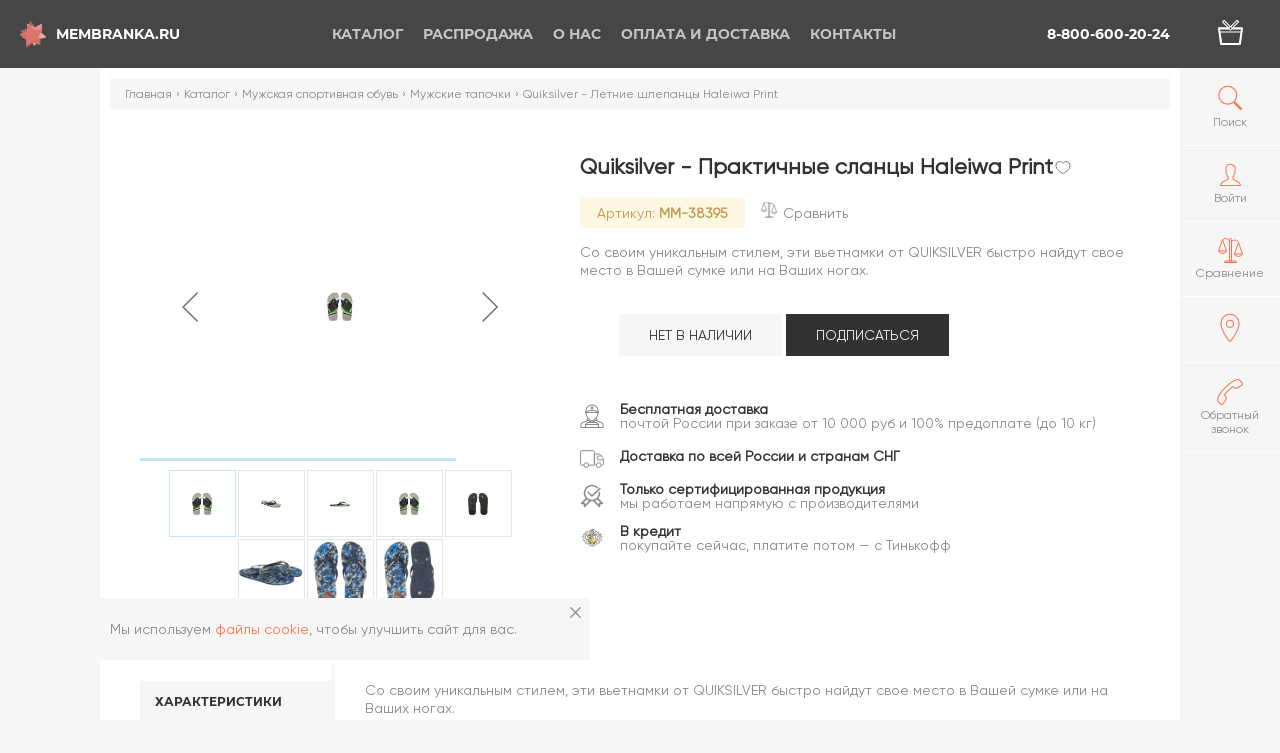

--- FILE ---
content_type: text/html; charset=UTF-8
request_url: https://membranka.ru/catalog/muzhskaya-sportivnaya-obuv/muzhskie-tapochki/quiksilver-letnie-shlepantsy-haleiwa-print/
body_size: 32615
content:
<!DOCTYPE html><html xmlns="http://www.w3.org/1999/xhtml" lang="ru"><head><meta charset="UTF-8" /><title>Купить Quiksilver - Практичные сланцы Haleiwa Print | Интернет-магазин Мембранка —  размеры, фото, цены</title>
<meta name="keywords" content="Спортивная одежда, спортивный магазин интернет, спортивная обувь, спортивная одежда купить, спортивная обувь купить" />
<meta name="description" content="Quiksilver - Практичные сланцы Haleiwa Print по цене 2188₽ — приобрести в Мембранке с доставкой по Москве и России" />


<script data-skip-moving="true">(function(w, d, n) {var cl = "bx-core";var ht = d.documentElement;var htc = ht ? ht.className : undefined;if (htc === undefined || htc.indexOf(cl) !== -1){return;}var ua = n.userAgent;if (/(iPad;)|(iPhone;)/i.test(ua)){cl += " bx-ios";}else if (/Android/i.test(ua)){cl += " bx-android";}cl += (/(ipad|iphone|android|mobile|touch)/i.test(ua) ? " bx-touch" : " bx-no-touch");cl += w.devicePixelRatio && w.devicePixelRatio >= 2? " bx-retina": " bx-no-retina";var ieVersion = -1;if (/AppleWebKit/.test(ua)){cl += " bx-chrome";}else if ((ieVersion = getIeVersion()) > 0){cl += " bx-ie bx-ie" + ieVersion;if (ieVersion > 7 && ieVersion < 10 && !isDoctype()){cl += " bx-quirks";}}else if (/Opera/.test(ua)){cl += " bx-opera";}else if (/Gecko/.test(ua)){cl += " bx-firefox";}if (/Macintosh/i.test(ua)){cl += " bx-mac";}ht.className = htc ? htc + " " + cl : cl;function isDoctype(){if (d.compatMode){return d.compatMode == "CSS1Compat";}return d.documentElement && d.documentElement.clientHeight;}function getIeVersion(){if (/Opera/i.test(ua) || /Webkit/i.test(ua) || /Firefox/i.test(ua) || /Chrome/i.test(ua)){return -1;}var rv = -1;if (!!(w.MSStream) && !(w.ActiveXObject) && ("ActiveXObject" in w)){rv = 11;}else if (!!d.documentMode && d.documentMode >= 10){rv = 10;}else if (!!d.documentMode && d.documentMode >= 9){rv = 9;}else if (d.attachEvent && !/Opera/.test(ua)){rv = 8;}if (rv == -1 || rv == 8){var re;if (n.appName == "Microsoft Internet Explorer"){re = new RegExp("MSIE ([0-9]+[\.0-9]*)");if (re.exec(ua) != null){rv = parseFloat(RegExp.$1);}}else if (n.appName == "Netscape"){rv = 11;re = new RegExp("Trident/.*rv:([0-9]+[\.0-9]*)");if (re.exec(ua) != null){rv = parseFloat(RegExp.$1);}}}return rv;}})(window, document, navigator);</script>

<link href="/bitrix/js/intranet/intranet-common.min.css?158073715762422" type="text/css"  rel="stylesheet" />

<link href="/bitrix/js/main/popup/dist/main.popup.bundle.min.css?160760908423520" type="text/css"  rel="stylesheet" />
<link href="/bitrix/cache/css/mm/main/page_3f71d61255a67db61db3526caeb59eb5/page_3f71d61255a67db61db3526caeb59eb5_v1.css?176957281211362" type="text/css"  rel="stylesheet" />
<link href="/bitrix/panel/main/popup.min.css?151153054520704" type="text/css"  rel="stylesheet" />
<link href="/bitrix/cache/css/mm/main/template_f9eb981437f8d11f0f0ef59f04fabf22/template_f9eb981437f8d11f0f0ef59f04fabf22_v1.css?1769572812591768" type="text/css"  data-template-style="true" rel="stylesheet" />






<meta name="author" content="membranka.ru" />
<meta name="viewport" content="width=device-width, user-scalable=yes">
<meta name="yandex-verification" content="45d8669a18dac8b5" />
<link rel="shortcut icon" type="image/x-icon" href="/favicon.ico" />
<link rel="apple-touch-icon" sizes="57x57" href="/apple-icon-57x57.png">
<link rel="apple-touch-icon" sizes="60x60" href="/apple-icon-60x60.png">
<link rel="apple-touch-icon" sizes="72x72" href="/apple-icon-72x72.png">
<link rel="apple-touch-icon" sizes="76x76" href="/apple-icon-76x76.png">
<link rel="apple-touch-icon" sizes="114x114" href="/apple-icon-114x114.png">
<link rel="apple-touch-icon" sizes="120x120" href="/apple-icon-120x120.png">
<link rel="apple-touch-icon" sizes="144x144" href="/apple-icon-144x144.png">
<link rel="apple-touch-icon" sizes="152x152" href="/apple-icon-152x152.png">
<link rel="apple-touch-icon" sizes="180x180" href="/apple-icon-180x180.png">
<link rel="icon" type="image/png" sizes="192x192"  href="/android-icon-192x192.png">
<link rel="icon" type="image/png" sizes="32x32" href="/favicon-32x32.png">
<link rel="icon" type="image/png" sizes="96x96" href="/favicon-96x96.png">
<link rel="icon" type="image/png" sizes="16x16" href="/favicon-16x16.png">
<link rel="manifest" href="/manifest.json">
<meta name="msapplication-TileColor" content="#FF714E">
<meta name="msapplication-TileImage" content="/ms-icon-144x144.png">
<meta name="theme-color" content="#FF714E">

        <!-- Google Tag Manager -->
        <script data-skip-moving='true'>(function(w,d,s,l,i){w[l]=w[l]||[];w[l].push({'gtm.start':
                    new Date().getTime(),event:'gtm.js'});var f=d.getElementsByTagName(s)[0],
                j=d.createElement(s),dl=l!='dataLayer'?'&l='+l:'';j.async=true;j.src=
                'https://www.googletagmanager.com/gtm.js?id='+i+dl;f.parentNode.insertBefore(j,f);
            })(window,document,'script','dataLayer','GTM-WT2N354');</script>
        <!-- End Google Tag Manager -->
    </head>

    <body class="catalogPage muzhskaya-sportivnaya-obuvPage muzhskie-tapochkiPage quiksilver-letnie-shlepantsy-haleiwa-printPage productPage categoriesPage"><!-- Google Tag Manager (noscript) -->
<noscript><!-- deleted by bitrix Antivirus --></noscript>
<!-- End Google Tag Manager (noscript) -->

<!-- Yandex.Metrika counter -->

<noscript><div><img src="https://mc.yandex.ru/watch/17562868" style="position:absolute; left:-9999px;" alt="" /></div></noscript>
<!-- /Yandex.Metrika counter --><div class="popup">
    <div class="popup__overlay"></div>
    <div class="popup__content">
        <div class="popup__item" id="dynamic-popup">
            <button class="popup__itemClose js-closePopup">
                <svg class="icon icon-delete">
                    <use xlink:href="#icon-delete"></use>
                </svg>
            </button>

            <div class="popup__itemTitle"></div>

            <div class="popup__itemContent">
            </div>
        </div>
    </div>
</div>
        <div class="mobileMenu__overlay"></div>
        <div class="headerGhost"></div>
        <header class="header">
            <div class="header__bg"></div>
                <a class="header__logo headerLogo" href="/">
                    <div class="headerLogo__inner">
                        <svg xmlns="http://www.w3.org/2000/svg" viewBox="0 0 97.62 100.69" class="headerLogo__icon">
    <g>
        <polygon id="svg-logo-bottom" style="fill:#e8a9a6;" points="64.46 96.73 38.63 74.85 8.47 80.73 20.92 49.99 4.22 24.52 36.41 26.55 60.76 4.8 68.44 35.09 97.62 49.35 69.83 62.54 64.46 96.73"/>
        <polygon id="svg-logo-middle" style="fill:#d96c63;" points="48.71 100.69 33.44 72.17 0 68.58 23.18 43.88 16.82 14.27 46.25 26.15 75.45 12.29 73.14 44.25 94.76 64.91 64.44 71.03 48.71 100.69"/>
        <polygon id="svg-logo-top" style="fill:#dc7a73;opacity:0.63;" points="81.3 86.12 51.23 72.06 22.22 88.39 25.32 55.31 1.71 35.26 32.7 27.87 47.4 0 65.54 26.91 95.78 31.04 75.33 53.34 81.3 86.12"/>
    </g>
</svg>                        <div class="headerLogo__text">Membranka.ru</div>
                    </div>
                </a>
            <div class="header__bars js-showMenu">
                <div class="bar"></div>
                <div class="bar"></div>
            </div>
            <nav class="header__menu headerMenu">
                <ul class="headerMenu__items headerMenuItems headerMenuItems-pages">
                    <li class="headerMenu__item headerMenuItem headerMenuItem-parent active">
                    <a href="/catalog/" class="headerMenuItem__link">
                        <svg class="icon icon-arrow headerMenuItem__icon headerMenuItem__icon-firstLevel">
                            <use xlink:href="#icon-arrow"></use>
                        </svg>Каталог                    </a>
                    <div class="headerMenuItem__submenu headerSubmenu headerSubmenu-firstLevel">
                        <div class="headerSubmenu__inner">
                            <ul class="headerSubmenu__items">
                                    <li
                        class="headerSubmenu__item headerSubmenuItem headerSubmenuItem-parent headerSubmenuItem-firstLevel hovered"
                     data-img="/thumb/250x0xIN/upload/iblock/7ad/96c0bb445a8d2dd628e11e28afa3bd47.jpg"                >
                    <a href="/catalog/alpinistskoe-snaryazhenie/" class="headerSubmenuItem__link headerSubmenuItem__link-firstLevel">
                        <svg class="icon icon-arrow headerMenuItem__icon headerMenuItem__icon-secondLevel headerSubmenuItem__icon">
                            <use xlink:href="#icon-arrow"></use>
                        </svg>Альпинистское снаряжение</a>
                                        <ul class="headerMenuItem__submenu headerSubmenu headerSubmenu-secondLevel headerSubmenu-threeColumn">
                                        <li class="headerSubmenu__item headerSubmenuItem headerSubmenuItem-secondLevel">
                    <a href="/catalog/alpinistskoe-snaryazhenie/aksessuary-alpinizma/" class="headerSubmenuItem__link headerSubmenuItem__link-secondLevel">Аксессуары альпинизма</a>
                </li>
                                <li class="headerSubmenu__item headerSubmenuItem headerSubmenuItem-secondLevel">
                    <a href="/catalog/alpinistskoe-snaryazhenie/alpinistskie-ochki_1/" class="headerSubmenuItem__link headerSubmenuItem__link-secondLevel">Альпинистские очки</a>
                </li>
                                <li class="headerSubmenu__item headerSubmenuItem headerSubmenuItem-secondLevel">
                    <a href="/catalog/alpinistskoe-snaryazhenie/amortizatory-ryvka_1/" class="headerSubmenuItem__link headerSubmenuItem__link-secondLevel">Амортизаторы рывка</a>
                </li>
                                <li class="headerSubmenu__item headerSubmenuItem headerSubmenuItem-secondLevel">
                    <a href="/catalog/alpinistskoe-snaryazhenie/ankernye-linii/" class="headerSubmenuItem__link headerSubmenuItem__link-secondLevel">Анкерные линии</a>
                </li>
                                <li class="headerSubmenu__item headerSubmenuItem headerSubmenuItem-secondLevel">
                    <a href="/catalog/alpinistskoe-snaryazhenie/blok-roliki-alpinistskie/" class="headerSubmenuItem__link headerSubmenuItem__link-secondLevel">Блок-ролики альпинистские</a>
                </li>
                                <li class="headerSubmenu__item headerSubmenuItem headerSubmenuItem-secondLevel">
                    <a href="/catalog/alpinistskoe-snaryazhenie/veryevki_1/" class="headerSubmenuItem__link headerSubmenuItem__link-secondLevel">Верёвки</a>
                </li>
                                <li class="headerSubmenu__item headerSubmenuItem headerSubmenuItem-secondLevel">
                    <a href="/catalog/alpinistskoe-snaryazhenie/vertlyugi-dlya-alpinistskikh-veryevok/" class="headerSubmenuItem__link headerSubmenuItem__link-secondLevel">Вертлюги для альпинистских верёвок</a>
                </li>
                                <li class="headerSubmenu__item headerSubmenuItem headerSubmenuItem-secondLevel">
                    <a href="/catalog/alpinistskoe-snaryazhenie/derzhateli-instrumentov/" class="headerSubmenuItem__link headerSubmenuItem__link-secondLevel">Держатели инструментов</a>
                </li>
                                <li class="headerSubmenu__item headerSubmenuItem headerSubmenuItem-secondLevel">
                    <a href="/catalog/alpinistskoe-snaryazhenie/deyzicheyny/" class="headerSubmenuItem__link headerSubmenuItem__link-secondLevel">Дэйзичейны</a>
                </li>
                                <li class="headerSubmenu__item headerSubmenuItem headerSubmenuItem-secondLevel">
                    <a href="/catalog/alpinistskoe-snaryazhenie/zazhimy-alpinistskie/" class="headerSubmenuItem__link headerSubmenuItem__link-secondLevel">Зажимы альпинистские</a>
                </li>
                                <li class="headerSubmenu__item headerSubmenuItem headerSubmenuItem-secondLevel">
                    <a href="/catalog/alpinistskoe-snaryazhenie/zatsepy-dlya-skalodromov/" class="headerSubmenuItem__link headerSubmenuItem__link-secondLevel">Зацепы для скалодромов</a>
                </li>
                                <li class="headerSubmenu__item headerSubmenuItem headerSubmenuItem-secondLevel">
                    <a href="/catalog/alpinistskoe-snaryazhenie/zashchita-ledovogo-snaryazheniya/" class="headerSubmenuItem__link headerSubmenuItem__link-secondLevel">Защита ледового снаряжения</a>
                </li>
                                <li class="headerSubmenu__item headerSubmenuItem headerSubmenuItem-secondLevel">
                    <a href="/catalog/alpinistskoe-snaryazhenie/karabiny-dlya-alpinizma/" class="headerSubmenuItem__link headerSubmenuItem__link-secondLevel">Карабины для альпинизма</a>
                </li>
                                <li class="headerSubmenu__item headerSubmenuItem headerSubmenuItem-secondLevel">
                    <a href="/catalog/alpinistskoe-snaryazhenie/kaski-alpinistskie/" class="headerSubmenuItem__link headerSubmenuItem__link-secondLevel">Каски альпинистские</a>
                </li>
                                <li class="headerSubmenu__item headerSubmenuItem headerSubmenuItem-secondLevel">
                    <a href="/catalog/alpinistskoe-snaryazhenie/knigi-ob-alpinizme/" class="headerSubmenuItem__link headerSubmenuItem__link-secondLevel">Книги об альпинизме</a>
                </li>
                                <li class="headerSubmenu__item headerSubmenuItem headerSubmenuItem-secondLevel">
                    <a href="/catalog/alpinistskoe-snaryazhenie/koshki-alpinistskie/" class="headerSubmenuItem__link headerSubmenuItem__link-secondLevel">Кошки альпинистские</a>
                </li>
                                <li class="headerSubmenu__item headerSubmenuItem headerSubmenuItem-secondLevel">
                    <a href="/catalog/alpinistskoe-snaryazhenie/kreshpady-dlya-bolderinga/" class="headerSubmenuItem__link headerSubmenuItem__link-secondLevel">Крэшпады для болдеринга</a>
                </li>
                                <li class="headerSubmenu__item headerSubmenuItem headerSubmenuItem-secondLevel">
                    <a href="/catalog/alpinistskoe-snaryazhenie/kryuchya-i-zakladki-dlya-alpinizma/" class="headerSubmenuItem__link headerSubmenuItem__link-secondLevel">Крючья и закладки для альпинизма</a>
                </li>
                                <li class="headerSubmenu__item headerSubmenuItem headerSubmenuItem-secondLevel">
                    <a href="/catalog/alpinistskoe-snaryazhenie/ledobury-dlya-alpinizma/" class="headerSubmenuItem__link headerSubmenuItem__link-secondLevel">Ледобуры для альпинизма</a>
                </li>
                                <li class="headerSubmenu__item headerSubmenuItem headerSubmenuItem-secondLevel">
                    <a href="/catalog/alpinistskoe-snaryazhenie/ledoruby-dlya-alpinizma/" class="headerSubmenuItem__link headerSubmenuItem__link-secondLevel">Ледорубы для альпинизма</a>
                </li>
                                <li class="headerSubmenu__item headerSubmenuItem headerSubmenuItem-secondLevel">
                    <a href="/catalog/alpinistskoe-snaryazhenie/lesenki-i-pedali/" class="headerSubmenuItem__link headerSubmenuItem__link-secondLevel">Лесенки и педали</a>
                </li>
                                <li class="headerSubmenu__item headerSubmenuItem headerSubmenuItem-secondLevel">
                    <a href="/catalog/alpinistskoe-snaryazhenie/magneziya-zhidkaya-i-sukhaya-dlya-skalolazaniya/" class="headerSubmenuItem__link headerSubmenuItem__link-secondLevel">Магнезия жидкая и сухая для скалолазания</a>
                </li>
                                <li class="headerSubmenu__item headerSubmenuItem headerSubmenuItem-secondLevel">
                    <a href="/catalog/alpinistskoe-snaryazhenie/meshochki-dlya-magnezii/" class="headerSubmenuItem__link headerSubmenuItem__link-secondLevel">Мешочки для магнезии</a>
                </li>
                                <li class="headerSubmenu__item headerSubmenuItem headerSubmenuItem-secondLevel">
                    <a href="/catalog/alpinistskoe-snaryazhenie/molotki-skalnye-i-proboyniki/" class="headerSubmenuItem__link headerSubmenuItem__link-secondLevel">Молотки скальные и пробойники</a>
                </li>
                                <li class="headerSubmenu__item headerSubmenuItem headerSubmenuItem-secondLevel">
                    <a href="/catalog/alpinistskoe-snaryazhenie/montazhnye-plastiny-dlya-promalpa/" class="headerSubmenuItem__link headerSubmenuItem__link-secondLevel">Монтажные пластины для промальпа</a>
                </li>
                                <li class="headerSubmenu__item headerSubmenuItem headerSubmenuItem-secondLevel">
                    <a href="/catalog/alpinistskoe-snaryazhenie/ottyazhki_2/" class="headerSubmenuItem__link headerSubmenuItem__link-secondLevel">Оттяжки</a>
                </li>
                                <li class="headerSubmenu__item headerSubmenuItem headerSubmenuItem-secondLevel">
                    <a href="/catalog/alpinistskoe-snaryazhenie/perchatki-alpinistskie_1/" class="headerSubmenuItem__link headerSubmenuItem__link-secondLevel">Перчатки альпинистские</a>
                </li>
                                <li class="headerSubmenu__item headerSubmenuItem headerSubmenuItem-secondLevel">
                    <a href="/catalog/alpinistskoe-snaryazhenie/ottyazhki-s-karabinami-dlya-skalolazaniya/" class="headerSubmenuItem__link headerSubmenuItem__link-secondLevel">Оттяжки с карабинами для скалолазания</a>
                </li>
                                <li class="headerSubmenu__item headerSubmenuItem headerSubmenuItem-secondLevel">
                    <a href="/catalog/alpinistskoe-snaryazhenie/petli-strakhovochnye/" class="headerSubmenuItem__link headerSubmenuItem__link-secondLevel">Петли страховочные</a>
                </li>
                                <li class="headerSubmenu__item headerSubmenuItem headerSubmenuItem-secondLevel">
                    <a href="/catalog/alpinistskoe-snaryazhenie/podarki-dlya-skalolazov-i-alpinistov/" class="headerSubmenuItem__link headerSubmenuItem__link-secondLevel">Подарки для скалолазов и альпинистов</a>
                </li>
                                <li class="headerSubmenu__item headerSubmenuItem headerSubmenuItem-secondLevel">
                    <a href="/catalog/alpinistskoe-snaryazhenie/protektory-gibkie-i-modulnye/" class="headerSubmenuItem__link headerSubmenuItem__link-secondLevel">Протекторы гибкие и модульные</a>
                </li>
                                <li class="headerSubmenu__item headerSubmenuItem headerSubmenuItem-secondLevel">
                    <a href="/catalog/alpinistskoe-snaryazhenie/remni-dlya-takelazhnykh-rabot/" class="headerSubmenuItem__link headerSubmenuItem__link-secondLevel">Ремни для такелажных работ</a>
                </li>
                                <li class="headerSubmenu__item headerSubmenuItem headerSubmenuItem-secondLevel">
                    <a href="/catalog/alpinistskoe-snaryazhenie/ryukzaki-dlya-alpinistskikh-veryevok/" class="headerSubmenuItem__link headerSubmenuItem__link-secondLevel">Рюкзаки для альпинистских верёвок</a>
                </li>
                                <li class="headerSubmenu__item headerSubmenuItem headerSubmenuItem-secondLevel">
                    <a href="/catalog/alpinistskoe-snaryazhenie/samostrakhovki-alpinistskie/" class="headerSubmenuItem__link headerSubmenuItem__link-secondLevel">Самостраховки альпинистские</a>
                </li>
                                <li class="headerSubmenu__item headerSubmenuItem headerSubmenuItem-secondLevel">
                    <a href="/catalog/alpinistskoe-snaryazhenie/sidushki-dlya-promalpa/" class="headerSubmenuItem__link headerSubmenuItem__link-secondLevel">Сидушки для промальпа</a>
                </li>
                                <li class="headerSubmenu__item headerSubmenuItem headerSubmenuItem-secondLevel">
                    <a href="/catalog/alpinistskoe-snaryazhenie/skalnye-tufli_1/" class="headerSubmenuItem__link headerSubmenuItem__link-secondLevel">Скальные туфли</a>
                </li>
                                <li class="headerSubmenu__item headerSubmenuItem headerSubmenuItem-secondLevel">
                    <a href="/catalog/alpinistskoe-snaryazhenie/snaryazhenie-dlya-sleklayna/" class="headerSubmenuItem__link headerSubmenuItem__link-secondLevel">Снаряжение для слэклайна</a>
                </li>
                                <li class="headerSubmenu__item headerSubmenuItem headerSubmenuItem-secondLevel">
                    <a href="/catalog/alpinistskoe-snaryazhenie/spasatelnoe-snaryazhenie_1/" class="headerSubmenuItem__link headerSubmenuItem__link-secondLevel">Спасательное снаряжение</a>
                </li>
                                <li class="headerSubmenu__item headerSubmenuItem headerSubmenuItem-secondLevel">
                    <a href="/catalog/alpinistskoe-snaryazhenie/strakhovochno-spuskovye-ustroystva-alpinistskie/" class="headerSubmenuItem__link headerSubmenuItem__link-secondLevel">Страховочно-спусковые устройства альпинистские</a>
                </li>
                                <li class="headerSubmenu__item headerSubmenuItem headerSubmenuItem-secondLevel">
                    <a href="/catalog/alpinistskoe-snaryazhenie/strakhovochnye-sistemy-dlya-alpinizma/" class="headerSubmenuItem__link headerSubmenuItem__link-secondLevel">Страховочные системы для альпинизма</a>
                </li>
                                <li class="headerSubmenu__item headerSubmenuItem headerSubmenuItem-secondLevel">
                    <a href="/catalog/alpinistskoe-snaryazhenie/stropy-dlya-alpinizma/" class="headerSubmenuItem__link headerSubmenuItem__link-secondLevel">Стропы для альпинизма</a>
                </li>
                </ul></li>                <li
                        class="headerSubmenu__item headerSubmenuItem headerSubmenuItem-parent headerSubmenuItem-firstLevel"
                     data-img="/thumb/250x0xIN/upload/iblock/ee0/bike.jpg"                >
                    <a href="/catalog/velotovary/" class="headerSubmenuItem__link headerSubmenuItem__link-firstLevel">
                        <svg class="icon icon-arrow headerMenuItem__icon headerMenuItem__icon-secondLevel headerSubmenuItem__icon">
                            <use xlink:href="#icon-arrow"></use>
                        </svg>Велотовары</a>
                                        <ul class="headerMenuItem__submenu headerSubmenu headerSubmenu-secondLevel">
                                        <li class="headerSubmenu__item headerSubmenuItem headerSubmenuItem-secondLevel">
                    <a href="/catalog/velotovary/velobagazhniki/" class="headerSubmenuItem__link headerSubmenuItem__link-secondLevel">Велобагажники</a>
                </li>
                                <li class="headerSubmenu__item headerSubmenuItem headerSubmenuItem-secondLevel">
                    <a href="/catalog/velotovary/velozamki/" class="headerSubmenuItem__link headerSubmenuItem__link-secondLevel">Велозамки</a>
                </li>
                                <li class="headerSubmenu__item headerSubmenuItem headerSubmenuItem-secondLevel">
                    <a href="/catalog/velotovary/velozapchasti/" class="headerSubmenuItem__link headerSubmenuItem__link-secondLevel">Велозапчасти</a>
                </li>
                                <li class="headerSubmenu__item headerSubmenuItem headerSubmenuItem-secondLevel">
                    <a href="/catalog/velotovary/velokresla/" class="headerSubmenuItem__link headerSubmenuItem__link-secondLevel">Велокресла</a>
                </li>
                                <li class="headerSubmenu__item headerSubmenuItem headerSubmenuItem-secondLevel">
                    <a href="/catalog/velotovary/veloperchatki_1/" class="headerSubmenuItem__link headerSubmenuItem__link-secondLevel">Велоперчатки</a>
                </li>
                                <li class="headerSubmenu__item headerSubmenuItem headerSubmenuItem-secondLevel">
                    <a href="/catalog/velotovary/veloryukzaki/" class="headerSubmenuItem__link headerSubmenuItem__link-secondLevel">Велорюкзаки</a>
                </li>
                                <li class="headerSubmenu__item headerSubmenuItem headerSubmenuItem-secondLevel">
                    <a href="/catalog/velotovary/velosumki-i-bardachki/" class="headerSubmenuItem__link headerSubmenuItem__link-secondLevel">Велосумки и бардачки</a>
                </li>
                                <li class="headerSubmenu__item headerSubmenuItem headerSubmenuItem-secondLevel">
                    <a href="/catalog/velotovary/velofonari/" class="headerSubmenuItem__link headerSubmenuItem__link-secondLevel">Велофонари</a>
                </li>
                                <li class="headerSubmenu__item headerSubmenuItem headerSubmenuItem-secondLevel">
                    <a href="/catalog/velotovary/veloshlemy/" class="headerSubmenuItem__link headerSubmenuItem__link-secondLevel">Велошлемы</a>
                </li>
                                <li class="headerSubmenu__item headerSubmenuItem headerSubmenuItem-secondLevel">
                    <a href="/catalog/velotovary/veloshlemy-dlya-detey/" class="headerSubmenuItem__link headerSubmenuItem__link-secondLevel">Велошлемы для детей</a>
                </li>
                                <li class="headerSubmenu__item headerSubmenuItem headerSubmenuItem-secondLevel">
                    <a href="/catalog/velotovary/vzroslye-velosipedy/" class="headerSubmenuItem__link headerSubmenuItem__link-secondLevel">Взрослые велосипеды</a>
                </li>
                                <li class="headerSubmenu__item headerSubmenuItem headerSubmenuItem-secondLevel">
                    <a href="/catalog/velotovary/detskie-velosipedy/" class="headerSubmenuItem__link headerSubmenuItem__link-secondLevel">Детские велосипеды</a>
                </li>
                                <li class="headerSubmenu__item headerSubmenuItem headerSubmenuItem-secondLevel">
                    <a href="/catalog/velotovary/zvonki-velosipednye/" class="headerSubmenuItem__link headerSubmenuItem__link-secondLevel">Звонки велосипедные</a>
                </li>
                                <li class="headerSubmenu__item headerSubmenuItem headerSubmenuItem-secondLevel">
                    <a href="/catalog/velotovary/longbordy/" class="headerSubmenuItem__link headerSubmenuItem__link-secondLevel">Лонгборды</a>
                </li>
                                <li class="headerSubmenu__item headerSubmenuItem headerSubmenuItem-secondLevel">
                    <a href="/catalog/velotovary/nasosy-velosipednye/" class="headerSubmenuItem__link headerSubmenuItem__link-secondLevel">Насосы велосипедные</a>
                </li>
                                <li class="headerSubmenu__item headerSubmenuItem headerSubmenuItem-secondLevel">
                    <a href="/catalog/velotovary/rolikovye-konki/" class="headerSubmenuItem__link headerSubmenuItem__link-secondLevel">Роликовые коньки</a>
                </li>
                                <li class="headerSubmenu__item headerSubmenuItem headerSubmenuItem-secondLevel">
                    <a href="/catalog/velotovary/skladnye-velosipedy/" class="headerSubmenuItem__link headerSubmenuItem__link-secondLevel">Складные велосипеды</a>
                </li>
                                <li class="headerSubmenu__item headerSubmenuItem headerSubmenuItem-secondLevel">
                    <a href="/catalog/velotovary/chekhly-dlya-velosipedov-i-mototsiklov/" class="headerSubmenuItem__link headerSubmenuItem__link-secondLevel">Чехлы для велосипедов и мотоциклов</a>
                </li>
                </ul></li>                <li
                        class="headerSubmenu__item headerSubmenuItem headerSubmenuItem-parent headerSubmenuItem-firstLevel"
                     data-img="/thumb/250x0xIN/upload/iblock/178/dff06cbbb9d99b10aafb5ea0540eb9ea.jpg"                >
                    <a href="/catalog/detskaya-sportivnaya-obuv/" class="headerSubmenuItem__link headerSubmenuItem__link-firstLevel">
                        <svg class="icon icon-arrow headerMenuItem__icon headerMenuItem__icon-secondLevel headerSubmenuItem__icon">
                            <use xlink:href="#icon-arrow"></use>
                        </svg>Детская спортивная обувь</a>
                                        <ul class="headerMenuItem__submenu headerSubmenu headerSubmenu-secondLevel headerSubmenu-oneColumn">
                                        <li class="headerSubmenu__item headerSubmenuItem headerSubmenuItem-secondLevel">
                    <a href="/catalog/detskaya-sportivnaya-obuv/demisezonnye-botinki/" class="headerSubmenuItem__link headerSubmenuItem__link-secondLevel">Демисезонные ботинки</a>
                </li>
                                <li class="headerSubmenu__item headerSubmenuItem headerSubmenuItem-secondLevel">
                    <a href="/catalog/detskaya-sportivnaya-obuv/detskie-zimnie-sapogi/" class="headerSubmenuItem__link headerSubmenuItem__link-secondLevel">Детские зимние сапоги</a>
                </li>
                                <li class="headerSubmenu__item headerSubmenuItem headerSubmenuItem-secondLevel">
                    <a href="/catalog/detskaya-sportivnaya-obuv/detskie-krossovki-i-kedy/" class="headerSubmenuItem__link headerSubmenuItem__link-secondLevel">Детские кроссовки и кеды</a>
                </li>
                                <li class="headerSubmenu__item headerSubmenuItem headerSubmenuItem-secondLevel">
                    <a href="/catalog/detskaya-sportivnaya-obuv/detskie-sandalii/" class="headerSubmenuItem__link headerSubmenuItem__link-secondLevel">Детские сандалии</a>
                </li>
                </ul></li>                <li
                        class="headerSubmenu__item headerSubmenuItem headerSubmenuItem-parent headerSubmenuItem-firstLevel"
                     data-img="/thumb/250x0xIN/upload/iblock/8b6/be381ae6107d2ab8a75996f2d19469fd.jpg"                >
                    <a href="/catalog/detskaya-sportivnaya-odezhda/" class="headerSubmenuItem__link headerSubmenuItem__link-firstLevel">
                        <svg class="icon icon-arrow headerMenuItem__icon headerMenuItem__icon-secondLevel headerSubmenuItem__icon">
                            <use xlink:href="#icon-arrow"></use>
                        </svg>Детская спортивная одежда</a>
                                        <ul class="headerMenuItem__submenu headerSubmenu headerSubmenu-secondLevel headerSubmenu-oneColumn">
                                        <li class="headerSubmenu__item headerSubmenuItem headerSubmenuItem-secondLevel">
                    <a href="/catalog/detskaya-sportivnaya-odezhda/detskie-kostyumy-kombinezony/" class="headerSubmenuItem__link headerSubmenuItem__link-secondLevel">Детские костюмы  комбинезоны</a>
                </li>
                                <li class="headerSubmenu__item headerSubmenuItem headerSubmenuItem-secondLevel">
                    <a href="/catalog/detskaya-sportivnaya-odezhda/detskie-plavatelnye-kupalniki/" class="headerSubmenuItem__link headerSubmenuItem__link-secondLevel">Детские плавательные купальники</a>
                </li>
                                <li class="headerSubmenu__item headerSubmenuItem headerSubmenuItem-secondLevel">
                    <a href="/catalog/detskaya-sportivnaya-odezhda/detskie-sportivnye-bryuki/" class="headerSubmenuItem__link headerSubmenuItem__link-secondLevel">Детские спортивные брюки</a>
                </li>
                                <li class="headerSubmenu__item headerSubmenuItem headerSubmenuItem-secondLevel">
                    <a href="/catalog/detskaya-sportivnaya-odezhda/detskie-sportivnye-kurtki/" class="headerSubmenuItem__link headerSubmenuItem__link-secondLevel">Детские спортивные куртки</a>
                </li>
                                <li class="headerSubmenu__item headerSubmenuItem headerSubmenuItem-secondLevel">
                    <a href="/catalog/detskaya-sportivnaya-odezhda/detskie-sportivnye-futbolki/" class="headerSubmenuItem__link headerSubmenuItem__link-secondLevel">Детские спортивные футболки</a>
                </li>
                                <li class="headerSubmenu__item headerSubmenuItem headerSubmenuItem-secondLevel">
                    <a href="/catalog/detskaya-sportivnaya-odezhda/detskie-yubki-i-platya/" class="headerSubmenuItem__link headerSubmenuItem__link-secondLevel">Детские юбки и платья</a>
                </li>
                                <li class="headerSubmenu__item headerSubmenuItem headerSubmenuItem-secondLevel">
                    <a href="/catalog/detskaya-sportivnaya-odezhda/detskoe-termobelye/" class="headerSubmenuItem__link headerSubmenuItem__link-secondLevel">Детское термобельё</a>
                </li>
                                <li class="headerSubmenu__item headerSubmenuItem headerSubmenuItem-secondLevel">
                    <a href="/catalog/detskaya-sportivnaya-odezhda/detskie-shapki-perchatki-noski/" class="headerSubmenuItem__link headerSubmenuItem__link-secondLevel">Детские шапки, перчатки, носки</a>
                </li>
                </ul></li>                <li
                        class="headerSubmenu__item headerSubmenuItem headerSubmenuItem-parent headerSubmenuItem-firstLevel"
                     data-img="/thumb/250x0xIN/upload/iblock/aa2/c45df0fd15eac0999db0d6d952f18785.jpg"                >
                    <a href="/catalog/zhenskaya-sportivnaya-obuv/" class="headerSubmenuItem__link headerSubmenuItem__link-firstLevel">
                        <svg class="icon icon-arrow headerMenuItem__icon headerMenuItem__icon-secondLevel headerSubmenuItem__icon">
                            <use xlink:href="#icon-arrow"></use>
                        </svg>Женская спортивная обувь</a>
                                        <ul class="headerMenuItem__submenu headerSubmenu headerSubmenu-secondLevel headerSubmenu-oneColumn">
                                        <li class="headerSubmenu__item headerSubmenuItem headerSubmenuItem-secondLevel">
                    <a href="/catalog/zhenskaya-sportivnaya-obuv/zhenskie-domashnie-tapochki/" class="headerSubmenuItem__link headerSubmenuItem__link-secondLevel">Женские домашние тапочки</a>
                </li>
                                <li class="headerSubmenu__item headerSubmenuItem headerSubmenuItem-secondLevel">
                    <a href="/catalog/zhenskaya-sportivnaya-obuv/zhenskie-zimnie-sapogi/" class="headerSubmenuItem__link headerSubmenuItem__link-secondLevel">Женские зимние сапоги</a>
                </li>
                                <li class="headerSubmenu__item headerSubmenuItem headerSubmenuItem-secondLevel">
                    <a href="/catalog/zhenskaya-sportivnaya-obuv/zhenskie-rezinovye-sapogi/" class="headerSubmenuItem__link headerSubmenuItem__link-secondLevel">Женские резиновые сапоги</a>
                </li>
                                <li class="headerSubmenu__item headerSubmenuItem headerSubmenuItem-secondLevel">
                    <a href="/catalog/zhenskaya-sportivnaya-obuv/zhenskie-sandalii/" class="headerSubmenuItem__link headerSubmenuItem__link-secondLevel">Женские сандалии</a>
                </li>
                                <li class="headerSubmenu__item headerSubmenuItem headerSubmenuItem-secondLevel">
                    <a href="/catalog/zhenskaya-sportivnaya-obuv/zhenskie-sportivnye-botinki/" class="headerSubmenuItem__link headerSubmenuItem__link-secondLevel">Женские спортивные ботинки</a>
                </li>
                                <li class="headerSubmenu__item headerSubmenuItem headerSubmenuItem-secondLevel">
                    <a href="/catalog/zhenskaya-sportivnaya-obuv/zhenskie-sportivnye-krossovki/" class="headerSubmenuItem__link headerSubmenuItem__link-secondLevel">Женские спортивные кроссовки</a>
                </li>
                </ul></li>                <li
                        class="headerSubmenu__item headerSubmenuItem headerSubmenuItem-parent headerSubmenuItem-firstLevel"
                     data-img="/thumb/250x0xIN/upload/iblock/f23/095d9a5560d6b036d7f82df3bc0d570a.jpg"                >
                    <a href="/catalog/zhenskaya-sportivnaya-odezhda/" class="headerSubmenuItem__link headerSubmenuItem__link-firstLevel">
                        <svg class="icon icon-arrow headerMenuItem__icon headerMenuItem__icon-secondLevel headerSubmenuItem__icon">
                            <use xlink:href="#icon-arrow"></use>
                        </svg>Женская спортивная одежда</a>
                                        <ul class="headerMenuItem__submenu headerSubmenu headerSubmenu-secondLevel">
                                        <li class="headerSubmenu__item headerSubmenuItem headerSubmenuItem-secondLevel">
                    <a href="/catalog/zhenskaya-sportivnaya-odezhda/zhenskie-dzhempery-tolstovki-svitery/" class="headerSubmenuItem__link headerSubmenuItem__link-secondLevel">Женские джемперы, толстовки, свитеры</a>
                </li>
                                <li class="headerSubmenu__item headerSubmenuItem headerSubmenuItem-secondLevel">
                    <a href="/catalog/zhenskaya-sportivnaya-odezhda/zhenskie-zimnie-zhilety/" class="headerSubmenuItem__link headerSubmenuItem__link-secondLevel">Женские зимние жилеты</a>
                </li>
                                <li class="headerSubmenu__item headerSubmenuItem headerSubmenuItem-secondLevel">
                    <a href="/catalog/zhenskaya-sportivnaya-odezhda/zhenskie-kostyumy-i-kombinezony/" class="headerSubmenuItem__link headerSubmenuItem__link-secondLevel">Женские костюмы и комбинезоны</a>
                </li>
                                <li class="headerSubmenu__item headerSubmenuItem headerSubmenuItem-secondLevel">
                    <a href="/catalog/zhenskaya-sportivnaya-odezhda/zhenskie-kupalniki/" class="headerSubmenuItem__link headerSubmenuItem__link-secondLevel">Женские купальники</a>
                </li>
                                <li class="headerSubmenu__item headerSubmenuItem headerSubmenuItem-secondLevel">
                    <a href="/catalog/zhenskaya-sportivnaya-odezhda/zhenskie-rubashki/" class="headerSubmenuItem__link headerSubmenuItem__link-secondLevel">Женские рубашки</a>
                </li>
                                <li class="headerSubmenu__item headerSubmenuItem headerSubmenuItem-secondLevel">
                    <a href="/catalog/zhenskaya-sportivnaya-odezhda/zhenskie-sportivnye-bryuki/" class="headerSubmenuItem__link headerSubmenuItem__link-secondLevel">Женские спортивные брюки</a>
                </li>
                                <li class="headerSubmenu__item headerSubmenuItem headerSubmenuItem-secondLevel">
                    <a href="/catalog/zhenskaya-sportivnaya-odezhda/zhenskie-sportivnye-kurtki/" class="headerSubmenuItem__link headerSubmenuItem__link-secondLevel">Женские спортивные куртки</a>
                </li>
                                <li class="headerSubmenu__item headerSubmenuItem headerSubmenuItem-secondLevel">
                    <a href="/catalog/zhenskaya-sportivnaya-odezhda/zhenskie-futbolki/" class="headerSubmenuItem__link headerSubmenuItem__link-secondLevel">Женские футболки</a>
                </li>
                                <li class="headerSubmenu__item headerSubmenuItem headerSubmenuItem-secondLevel">
                    <a href="/catalog/zhenskaya-sportivnaya-odezhda/zhenskoe-termobele/" class="headerSubmenuItem__link headerSubmenuItem__link-secondLevel">Женское термобелье</a>
                </li>
                                <li class="headerSubmenu__item headerSubmenuItem headerSubmenuItem-secondLevel">
                    <a href="/catalog/zhenskaya-sportivnaya-odezhda/mayki-i-topy-dlya-fitnesa/" class="headerSubmenuItem__link headerSubmenuItem__link-secondLevel">Майки и топы для фитнеса</a>
                </li>
                                <li class="headerSubmenu__item headerSubmenuItem headerSubmenuItem-secondLevel">
                    <a href="/catalog/zhenskaya-sportivnaya-odezhda/yubki-i-platya/" class="headerSubmenuItem__link headerSubmenuItem__link-secondLevel">Юбки и платья</a>
                </li>
                </ul></li>                <li
                        class="headerSubmenu__item headerSubmenuItem headerSubmenuItem-parent headerSubmenuItem-firstLevel"
                     data-img="/thumb/250x0xIN/upload/iblock/1fd/moto.jpg"                >
                    <a href="/catalog/motozapchasti/" class="headerSubmenuItem__link headerSubmenuItem__link-firstLevel">
                        <svg class="icon icon-arrow headerMenuItem__icon headerMenuItem__icon-secondLevel headerSubmenuItem__icon">
                            <use xlink:href="#icon-arrow"></use>
                        </svg>Мотозапчасти</a>
                                        <ul class="headerMenuItem__submenu headerSubmenu headerSubmenu-secondLevel headerSubmenu-oneColumn">
                                        <li class="headerSubmenu__item headerSubmenuItem headerSubmenuItem-secondLevel">
                    <a href="/catalog/motozapchasti/vozdushnye-filtry/" class="headerSubmenuItem__link headerSubmenuItem__link-secondLevel">Воздушные фильтры</a>
                </li>
                                <li class="headerSubmenu__item headerSubmenuItem headerSubmenuItem-secondLevel">
                    <a href="/catalog/motozapchasti/maslyanye-filtry/" class="headerSubmenuItem__link headerSubmenuItem__link-secondLevel">Масляные фильтры</a>
                </li>
                                <li class="headerSubmenu__item headerSubmenuItem headerSubmenuItem-secondLevel">
                    <a href="/catalog/motozapchasti/motoaksessuary/" class="headerSubmenuItem__link headerSubmenuItem__link-secondLevel">Мотоаксессуары</a>
                </li>
                                <li class="headerSubmenu__item headerSubmenuItem headerSubmenuItem-secondLevel">
                    <a href="/catalog/motozapchasti/motoruchki/" class="headerSubmenuItem__link headerSubmenuItem__link-secondLevel">Моторучки</a>
                </li>
                                <li class="headerSubmenu__item headerSubmenuItem headerSubmenuItem-secondLevel">
                    <a href="/catalog/motozapchasti/tormoznye-kolodki-dlya-mototsikla/" class="headerSubmenuItem__link headerSubmenuItem__link-secondLevel">Тормозные колодки для мотоцикла</a>
                </li>
                                <li class="headerSubmenu__item headerSubmenuItem headerSubmenuItem-secondLevel">
                    <a href="/catalog/motozapchasti/chekhly-dlya-motosnaryazheniya/" class="headerSubmenuItem__link headerSubmenuItem__link-secondLevel">Чехлы для мотоснаряжения</a>
                </li>
                </ul></li>                <li
                        class="headerSubmenu__item headerSubmenuItem headerSubmenuItem-parent headerSubmenuItem-firstLevel"
                     data-img="/thumb/250x0xIN/upload/iblock/bc4/9043b31b4473d9cbe1068f90d5d013f4.jpg"                >
                    <a href="/catalog/muzhskaya-odezhda/" class="headerSubmenuItem__link headerSubmenuItem__link-firstLevel">
                        <svg class="icon icon-arrow headerMenuItem__icon headerMenuItem__icon-secondLevel headerSubmenuItem__icon">
                            <use xlink:href="#icon-arrow"></use>
                        </svg>Мужская одежда</a>
                                        <ul class="headerMenuItem__submenu headerSubmenu headerSubmenu-secondLevel">
                                        <li class="headerSubmenu__item headerSubmenuItem headerSubmenuItem-secondLevel">
                    <a href="/catalog/muzhskaya-odezhda/dzhempery-tolstovki-svitery/" class="headerSubmenuItem__link headerSubmenuItem__link-secondLevel">Джемперы, толстовки, свитеры</a>
                </li>
                                <li class="headerSubmenu__item headerSubmenuItem headerSubmenuItem-secondLevel">
                    <a href="/catalog/muzhskaya-odezhda/muzhskaya-odezhda-s-podogrevom/" class="headerSubmenuItem__link headerSubmenuItem__link-secondLevel">Мужская одежда с подогревом</a>
                </li>
                                <li class="headerSubmenu__item headerSubmenuItem headerSubmenuItem-secondLevel">
                    <a href="/catalog/muzhskaya-odezhda/muzhskie-bryuki/" class="headerSubmenuItem__link headerSubmenuItem__link-secondLevel">Мужские брюки</a>
                </li>
                                <li class="headerSubmenu__item headerSubmenuItem headerSubmenuItem-secondLevel">
                    <a href="/catalog/muzhskaya-odezhda/muzhskie-sportivnye-zhilety/" class="headerSubmenuItem__link headerSubmenuItem__link-secondLevel">Мужские спортивные жилеты</a>
                </li>
                                <li class="headerSubmenu__item headerSubmenuItem headerSubmenuItem-secondLevel">
                    <a href="/catalog/muzhskaya-odezhda/muzhskie-sportivnye-kostyumy/" class="headerSubmenuItem__link headerSubmenuItem__link-secondLevel">Мужские спортивные костюмы</a>
                </li>
                                <li class="headerSubmenu__item headerSubmenuItem headerSubmenuItem-secondLevel">
                    <a href="/catalog/muzhskaya-odezhda/muzhskie-sportivnye-kurtki/" class="headerSubmenuItem__link headerSubmenuItem__link-secondLevel">Мужские спортивные куртки</a>
                </li>
                                <li class="headerSubmenu__item headerSubmenuItem headerSubmenuItem-secondLevel">
                    <a href="/catalog/muzhskaya-odezhda/muzhskie-sportivnye-plavki/" class="headerSubmenuItem__link headerSubmenuItem__link-secondLevel">Мужские спортивные плавки</a>
                </li>
                                <li class="headerSubmenu__item headerSubmenuItem headerSubmenuItem-secondLevel">
                    <a href="/catalog/muzhskaya-odezhda/muzhskie-sportivnye-rubashki/" class="headerSubmenuItem__link headerSubmenuItem__link-secondLevel">Мужские спортивные рубашки</a>
                </li>
                                <li class="headerSubmenu__item headerSubmenuItem headerSubmenuItem-secondLevel">
                    <a href="/catalog/muzhskaya-odezhda/muzhskie-futbolki-i-dzhersi/" class="headerSubmenuItem__link headerSubmenuItem__link-secondLevel">Мужские футболки и джерси</a>
                </li>
                                <li class="headerSubmenu__item headerSubmenuItem headerSubmenuItem-secondLevel">
                    <a href="/catalog/muzhskaya-odezhda/termobele-muzhskoe/" class="headerSubmenuItem__link headerSubmenuItem__link-secondLevel">Термобелье мужское</a>
                </li>
                </ul></li>                <li
                        class="headerSubmenu__item headerSubmenuItem headerSubmenuItem-parent headerSubmenuItem-firstLevel"
                     data-img="/thumb/250x0xIN/upload/iblock/327/95eabc5709566d82a12274752718fbf1.jpg"                >
                    <a href="/catalog/muzhskaya-sportivnaya-obuv/" class="headerSubmenuItem__link headerSubmenuItem__link-firstLevel">
                        <svg class="icon icon-arrow headerMenuItem__icon headerMenuItem__icon-secondLevel headerSubmenuItem__icon">
                            <use xlink:href="#icon-arrow"></use>
                        </svg>Мужская спортивная обувь</a>
                                        <ul class="headerMenuItem__submenu headerSubmenu headerSubmenu-secondLevel">
                                        <li class="headerSubmenu__item headerSubmenuItem headerSubmenuItem-secondLevel">
                    <a href="/catalog/muzhskaya-sportivnaya-obuv/akvashuzy-muzhskie/" class="headerSubmenuItem__link headerSubmenuItem__link-secondLevel">Аквашузы мужские</a>
                </li>
                                <li class="headerSubmenu__item headerSubmenuItem headerSubmenuItem-secondLevel">
                    <a href="/catalog/muzhskaya-sportivnaya-obuv/muzhskaya-obuv-dlya-rybalki/" class="headerSubmenuItem__link headerSubmenuItem__link-secondLevel">Мужская обувь для рыбалки</a>
                </li>
                                <li class="headerSubmenu__item headerSubmenuItem headerSubmenuItem-secondLevel">
                    <a href="/catalog/muzhskaya-sportivnaya-obuv/muzhskie-alpinistskie-botinki/" class="headerSubmenuItem__link headerSubmenuItem__link-secondLevel">Мужские альпинистские ботинки</a>
                </li>
                                <li class="headerSubmenu__item headerSubmenuItem headerSubmenuItem-secondLevel">
                    <a href="/catalog/muzhskaya-sportivnaya-obuv/muzhskie-zimnie-botinki/" class="headerSubmenuItem__link headerSubmenuItem__link-secondLevel">Мужские зимние ботинки</a>
                </li>
                                <li class="headerSubmenu__item headerSubmenuItem headerSubmenuItem-secondLevel">
                    <a href="/catalog/muzhskaya-sportivnaya-obuv/muzhskie-zimnie-sapogi/" class="headerSubmenuItem__link headerSubmenuItem__link-secondLevel">Мужские зимние сапоги</a>
                </li>
                                <li class="headerSubmenu__item headerSubmenuItem headerSubmenuItem-secondLevel">
                    <a href="/catalog/muzhskaya-sportivnaya-obuv/muzhskie-kedy/" class="headerSubmenuItem__link headerSubmenuItem__link-secondLevel">Мужские кеды</a>
                </li>
                                <li class="headerSubmenu__item headerSubmenuItem headerSubmenuItem-secondLevel">
                    <a href="/catalog/muzhskaya-sportivnaya-obuv/muzhskie-neoprenovye-botinki-/" class="headerSubmenuItem__link headerSubmenuItem__link-secondLevel">Мужские неопреновые ботинки </a>
                </li>
                                <li class="headerSubmenu__item headerSubmenuItem headerSubmenuItem-secondLevel">
                    <a href="/catalog/muzhskaya-sportivnaya-obuv/muzhskie-sandalii/" class="headerSubmenuItem__link headerSubmenuItem__link-secondLevel">Мужские сандалии</a>
                </li>
                                <li class="headerSubmenu__item headerSubmenuItem headerSubmenuItem-secondLevel">
                    <a href="/catalog/muzhskaya-sportivnaya-obuv/muzhskie-sportivnye-krossovki/" class="headerSubmenuItem__link headerSubmenuItem__link-secondLevel">Мужские спортивные кроссовки</a>
                </li>
                                <li class="headerSubmenu__item headerSubmenuItem headerSubmenuItem-secondLevel">
                    <a href="/catalog/muzhskaya-sportivnaya-obuv/muzhskie-tapochki/" class="headerSubmenuItem__link headerSubmenuItem__link-secondLevel">Мужские тапочки</a>
                </li>
                                <li class="headerSubmenu__item headerSubmenuItem headerSubmenuItem-secondLevel">
                    <a href="/catalog/muzhskaya-sportivnaya-obuv/muzhskie-turisticheskie-botinki/" class="headerSubmenuItem__link headerSubmenuItem__link-secondLevel">Мужские туристические ботинки</a>
                </li>
                </ul></li>                <li
                        class="headerSubmenu__item headerSubmenuItem headerSubmenuItem-parent headerSubmenuItem-firstLevel"
                     data-img="/thumb/250x0xIN/upload/iblock/644/sky.jpg"                >
                    <a href="/catalog/parashyutnoe-snaryazhenie/" class="headerSubmenuItem__link headerSubmenuItem__link-firstLevel">
                        <svg class="icon icon-arrow headerMenuItem__icon headerMenuItem__icon-secondLevel headerSubmenuItem__icon">
                            <use xlink:href="#icon-arrow"></use>
                        </svg>Парашютное снаряжение</a>
                                        <ul class="headerMenuItem__submenu headerSubmenu headerSubmenu-secondLevel headerSubmenu-oneColumn">
                                        <li class="headerSubmenu__item headerSubmenuItem headerSubmenuItem-secondLevel">
                    <a href="/catalog/parashyutnoe-snaryazhenie/vysotomery-i-pishchalki/" class="headerSubmenuItem__link headerSubmenuItem__link-secondLevel">Высотомеры и пищалки</a>
                </li>
                                <li class="headerSubmenu__item headerSubmenuItem headerSubmenuItem-secondLevel">
                    <a href="/catalog/parashyutnoe-snaryazhenie/parashyutnye-kombinezony/" class="headerSubmenuItem__link headerSubmenuItem__link-secondLevel">Парашютные комбинезоны</a>
                </li>
                                <li class="headerSubmenu__item headerSubmenuItem headerSubmenuItem-secondLevel">
                    <a href="/catalog/parashyutnoe-snaryazhenie/parashyutnye-shlemy/" class="headerSubmenuItem__link headerSubmenuItem__link-secondLevel">Парашютные шлемы</a>
                </li>
                                <li class="headerSubmenu__item headerSubmenuItem headerSubmenuItem-secondLevel">
                    <a href="/catalog/parashyutnoe-snaryazhenie/ryukzaki-dlya-parashyutnogo-snaryazheniya/" class="headerSubmenuItem__link headerSubmenuItem__link-secondLevel">Рюкзаки для парашютного снаряжения</a>
                </li>
                </ul></li>                <li
                        class="headerSubmenu__item headerSubmenuItem headerSubmenuItem-parent headerSubmenuItem-firstLevel"
                     data-img="/thumb/250x0xIN/upload/iblock/927/bagpack.jpg"                >
                    <a href="/catalog/ryukzaki_3/" class="headerSubmenuItem__link headerSubmenuItem__link-firstLevel">
                        <svg class="icon icon-arrow headerMenuItem__icon headerMenuItem__icon-secondLevel headerSubmenuItem__icon">
                            <use xlink:href="#icon-arrow"></use>
                        </svg>Рюкзаки</a>
                                        <ul class="headerMenuItem__submenu headerSubmenu headerSubmenu-secondLevel headerSubmenu-oneColumn">
                                        <li class="headerSubmenu__item headerSubmenuItem headerSubmenuItem-secondLevel">
                    <a href="/catalog/ryukzaki_3/aksessuary-i-zapchasti-k-ryukzakam/" class="headerSubmenuItem__link headerSubmenuItem__link-secondLevel">Аксессуары и запчасти к рюкзакам</a>
                </li>
                                <li class="headerSubmenu__item headerSubmenuItem headerSubmenuItem-secondLevel">
                    <a href="/catalog/ryukzaki_3/germoryukzaki/" class="headerSubmenuItem__link headerSubmenuItem__link-secondLevel">Герморюкзаки</a>
                </li>
                                <li class="headerSubmenu__item headerSubmenuItem headerSubmenuItem-secondLevel">
                    <a href="/catalog/ryukzaki_3/detskie-ryukzaki_1/" class="headerSubmenuItem__link headerSubmenuItem__link-secondLevel">Детские рюкзаки</a>
                </li>
                                <li class="headerSubmenu__item headerSubmenuItem headerSubmenuItem-secondLevel">
                    <a href="/catalog/ryukzaki_3/ryukzaki-dlya-perenoski-detey/" class="headerSubmenuItem__link headerSubmenuItem__link-secondLevel">Рюкзаки для переноски детей</a>
                </li>
                                <li class="headerSubmenu__item headerSubmenuItem headerSubmenuItem-secondLevel">
                    <a href="/catalog/ryukzaki_3/ryukzaki-s-zashchitoy-spiny/" class="headerSubmenuItem__link headerSubmenuItem__link-secondLevel">Рюкзаки с защитой спины</a>
                </li>
                                <li class="headerSubmenu__item headerSubmenuItem headerSubmenuItem-secondLevel">
                    <a href="/catalog/ryukzaki_3/ryukzaki-sportivnye/" class="headerSubmenuItem__link headerSubmenuItem__link-secondLevel">Рюкзаки спортивные</a>
                </li>
                                <li class="headerSubmenu__item headerSubmenuItem headerSubmenuItem-secondLevel">
                    <a href="/catalog/ryukzaki_3/ryukzaki-stulya/" class="headerSubmenuItem__link headerSubmenuItem__link-secondLevel">Рюкзаки-стулья</a>
                </li>
                                <li class="headerSubmenu__item headerSubmenuItem headerSubmenuItem-secondLevel">
                    <a href="/catalog/ryukzaki_3/chekhly-nakidki-dlya-ryukzakov/" class="headerSubmenuItem__link headerSubmenuItem__link-secondLevel">Чехлы/накидки для рюкзаков</a>
                </li>
                </ul></li>                <li
                        class="headerSubmenu__item headerSubmenuItem headerSubmenuItem-parent headerSubmenuItem-firstLevel"
                     data-img="/thumb/250x0xIN/upload/iblock/9e8/kait.jpg"                >
                    <a href="/catalog/snaryazhenie-dlya-vodnogo-turizma/" class="headerSubmenuItem__link headerSubmenuItem__link-firstLevel">
                        <svg class="icon icon-arrow headerMenuItem__icon headerMenuItem__icon-secondLevel headerSubmenuItem__icon">
                            <use xlink:href="#icon-arrow"></use>
                        </svg>Снаряжение для водного туризма</a>
                                        <ul class="headerMenuItem__submenu headerSubmenu headerSubmenu-secondLevel">
                                        <li class="headerSubmenu__item headerSubmenuItem headerSubmenuItem-secondLevel">
                    <a href="/catalog/snaryazhenie-dlya-vodnogo-turizma/aksessuary-dlya-vodnogo-sporta/" class="headerSubmenuItem__link headerSubmenuItem__link-secondLevel">Аксессуары для водного спорта</a>
                </li>
                                <li class="headerSubmenu__item headerSubmenuItem headerSubmenuItem-secondLevel">
                    <a href="/catalog/snaryazhenie-dlya-vodnogo-turizma/golovnye-ubory-dlya-vodnogo-sporta/" class="headerSubmenuItem__link headerSubmenuItem__link-secondLevel">Головные уборы для водного спорта</a>
                </li>
                                <li class="headerSubmenu__item headerSubmenuItem headerSubmenuItem-secondLevel">
                    <a href="/catalog/snaryazhenie-dlya-vodnogo-turizma/katamarany-i-baydarki/" class="headerSubmenuItem__link headerSubmenuItem__link-secondLevel">Катамараны и байдарки</a>
                </li>
                                <li class="headerSubmenu__item headerSubmenuItem headerSubmenuItem-secondLevel">
                    <a href="/catalog/snaryazhenie-dlya-vodnogo-turizma/mokrye-gidrokostyumy_1/" class="headerSubmenuItem__link headerSubmenuItem__link-secondLevel">Мокрые гидрокостюмы</a>
                </li>
                                <li class="headerSubmenu__item headerSubmenuItem headerSubmenuItem-secondLevel">
                    <a href="/catalog/snaryazhenie-dlya-vodnogo-turizma/naduvnye-lodki/" class="headerSubmenuItem__link headerSubmenuItem__link-secondLevel">Надувные лодки</a>
                </li>
                                <li class="headerSubmenu__item headerSubmenuItem headerSubmenuItem-secondLevel">
                    <a href="/catalog/snaryazhenie-dlya-vodnogo-turizma/naduvnye-tovary/" class="headerSubmenuItem__link headerSubmenuItem__link-secondLevel">Надувные товары</a>
                </li>
                                <li class="headerSubmenu__item headerSubmenuItem headerSubmenuItem-secondLevel">
                    <a href="/catalog/snaryazhenie-dlya-vodnogo-turizma/ochki-dlya-plavaniya/" class="headerSubmenuItem__link headerSubmenuItem__link-secondLevel">Очки для плавания</a>
                </li>
                                <li class="headerSubmenu__item headerSubmenuItem headerSubmenuItem-secondLevel">
                    <a href="/catalog/snaryazhenie-dlya-vodnogo-turizma/perchatki-dlya-vodnogo-sporta_1/" class="headerSubmenuItem__link headerSubmenuItem__link-secondLevel">Перчатки для водного спорта</a>
                </li>
                                <li class="headerSubmenu__item headerSubmenuItem headerSubmenuItem-secondLevel">
                    <a href="/catalog/snaryazhenie-dlya-vodnogo-turizma/professionalnye-spasatelnye-zhilety/" class="headerSubmenuItem__link headerSubmenuItem__link-secondLevel">Профессиональные спасательные жилеты</a>
                </li>
                                <li class="headerSubmenu__item headerSubmenuItem headerSubmenuItem-secondLevel">
                    <a href="/catalog/snaryazhenie-dlya-vodnogo-turizma/snaryazhenie-dlya-vindsyerfinga/" class="headerSubmenuItem__link headerSubmenuItem__link-secondLevel">Снаряжение для виндсёрфинга</a>
                </li>
                                <li class="headerSubmenu__item headerSubmenuItem headerSubmenuItem-secondLevel">
                    <a href="/catalog/snaryazhenie-dlya-vodnogo-turizma/snaryazhenie-dlya-dayvinga/" class="headerSubmenuItem__link headerSubmenuItem__link-secondLevel">Снаряжение для дайвинга</a>
                </li>
                                <li class="headerSubmenu__item headerSubmenuItem headerSubmenuItem-secondLevel">
                    <a href="/catalog/snaryazhenie-dlya-vodnogo-turizma/spasatelnye-krugi/" class="headerSubmenuItem__link headerSubmenuItem__link-secondLevel">Спасательные круги</a>
                </li>
                                <li class="headerSubmenu__item headerSubmenuItem headerSubmenuItem-secondLevel">
                    <a href="/catalog/snaryazhenie-dlya-vodnogo-turizma/sukhie-gidrokostyumy_1/" class="headerSubmenuItem__link headerSubmenuItem__link-secondLevel">Сухие гидрокостюмы</a>
                </li>
                                <li class="headerSubmenu__item headerSubmenuItem headerSubmenuItem-secondLevel">
                    <a href="/catalog/snaryazhenie-dlya-vodnogo-turizma/tovary-dlya-veykboardinga/" class="headerSubmenuItem__link headerSubmenuItem__link-secondLevel">Товары для вэйкбоардинга</a>
                </li>
                                <li class="headerSubmenu__item headerSubmenuItem headerSubmenuItem-secondLevel">
                    <a href="/catalog/snaryazhenie-dlya-vodnogo-turizma/tovary-dlya-kaytserfinga/" class="headerSubmenuItem__link headerSubmenuItem__link-secondLevel">Товары для кайтсерфинга</a>
                </li>
                                <li class="headerSubmenu__item headerSubmenuItem headerSubmenuItem-secondLevel">
                    <a href="/catalog/snaryazhenie-dlya-vodnogo-turizma/futbolki-iz-laykry/" class="headerSubmenuItem__link headerSubmenuItem__link-secondLevel">Футболки из лайкры</a>
                </li>
                </ul></li>                <li
                        class="headerSubmenu__item headerSubmenuItem headerSubmenuItem-parent headerSubmenuItem-firstLevel"
                                    >
                    <a href="/catalog/sportivnye-aksessuary/" class="headerSubmenuItem__link headerSubmenuItem__link-firstLevel">
                        <svg class="icon icon-arrow headerMenuItem__icon headerMenuItem__icon-secondLevel headerSubmenuItem__icon">
                            <use xlink:href="#icon-arrow"></use>
                        </svg>Спортивные аксессуары</a>
                                        <ul class="headerMenuItem__submenu headerSubmenu headerSubmenu-secondLevel">
                                        <li class="headerSubmenu__item headerSubmenuItem headerSubmenuItem-secondLevel">
                    <a href="/catalog/sportivnye-aksessuary/cportivnye-remni/" class="headerSubmenuItem__link headerSubmenuItem__link-secondLevel">Cпортивные ремни</a>
                </li>
                                <li class="headerSubmenu__item headerSubmenuItem headerSubmenuItem-secondLevel">
                    <a href="/catalog/sportivnye-aksessuary/alpinistskie-ochki/" class="headerSubmenuItem__link headerSubmenuItem__link-secondLevel">Альпинистские очки</a>
                </li>
                                <li class="headerSubmenu__item headerSubmenuItem headerSubmenuItem-secondLevel">
                    <a href="/catalog/sportivnye-aksessuary/gamashi-bakhily-fonariki/" class="headerSubmenuItem__link headerSubmenuItem__link-secondLevel">Гамаши, бахилы, фонарики</a>
                </li>
                                <li class="headerSubmenu__item headerSubmenuItem headerSubmenuItem-secondLevel">
                    <a href="/catalog/sportivnye-aksessuary/perchatki-i-rukavitsy/" class="headerSubmenuItem__link headerSubmenuItem__link-secondLevel">Перчатки и рукавицы</a>
                </li>
                                <li class="headerSubmenu__item headerSubmenuItem headerSubmenuItem-secondLevel">
                    <a href="/catalog/sportivnye-aksessuary/propitki-dlya-odezhdy-i-obuvi/" class="headerSubmenuItem__link headerSubmenuItem__link-secondLevel">Пропитки для одежды и обуви</a>
                </li>
                                <li class="headerSubmenu__item headerSubmenuItem headerSubmenuItem-secondLevel">
                    <a href="/catalog/sportivnye-aksessuary/sportivnye-golovnye-ubory/" class="headerSubmenuItem__link headerSubmenuItem__link-secondLevel">Спортивные головные уборы</a>
                </li>
                                <li class="headerSubmenu__item headerSubmenuItem headerSubmenuItem-secondLevel">
                    <a href="/catalog/sportivnye-aksessuary/sportivnye-noski/" class="headerSubmenuItem__link headerSubmenuItem__link-secondLevel">Спортивные носки</a>
                </li>
                                <li class="headerSubmenu__item headerSubmenuItem headerSubmenuItem-secondLevel">
                    <a href="/catalog/sportivnye-aksessuary/sredstva-dlya-stirki-odezhdy/" class="headerSubmenuItem__link headerSubmenuItem__link-secondLevel">Средства для стирки одежды</a>
                </li>
                                <li class="headerSubmenu__item headerSubmenuItem headerSubmenuItem-secondLevel">
                    <a href="/catalog/sportivnye-aksessuary/sredstva-dlya-chistki-obuvi/" class="headerSubmenuItem__link headerSubmenuItem__link-secondLevel">Средства для чистки обуви</a>
                </li>
                                <li class="headerSubmenu__item headerSubmenuItem headerSubmenuItem-secondLevel">
                    <a href="/catalog/sportivnye-aksessuary/stelki_2/" class="headerSubmenuItem__link headerSubmenuItem__link-secondLevel">Стельки</a>
                </li>
                                <li class="headerSubmenu__item headerSubmenuItem headerSubmenuItem-secondLevel">
                    <a href="/catalog/sportivnye-aksessuary/shnurki_2/" class="headerSubmenuItem__link headerSubmenuItem__link-secondLevel">Шнурки</a>
                </li>
                </ul></li>                <li
                        class="headerSubmenu__item headerSubmenuItem headerSubmenuItem-parent headerSubmenuItem-firstLevel"
                     data-img="/thumb/250x0xIN/upload/iblock/c96/sportbag.jpg"                >
                    <a href="/catalog/sportivnye-sumki/" class="headerSubmenuItem__link headerSubmenuItem__link-firstLevel">
                        <svg class="icon icon-arrow headerMenuItem__icon headerMenuItem__icon-secondLevel headerSubmenuItem__icon">
                            <use xlink:href="#icon-arrow"></use>
                        </svg>Спортивные сумки</a>
                                        <ul class="headerMenuItem__submenu headerSubmenu headerSubmenu-secondLevel">
                                        <li class="headerSubmenu__item headerSubmenuItem headerSubmenuItem-secondLevel">
                    <a href="/catalog/sportivnye-sumki/aptechki/" class="headerSubmenuItem__link headerSubmenuItem__link-secondLevel">Аптечки</a>
                </li>
                                <li class="headerSubmenu__item headerSubmenuItem headerSubmenuItem-secondLevel">
                    <a href="/catalog/sportivnye-sumki/germomeshki/" class="headerSubmenuItem__link headerSubmenuItem__link-secondLevel">Гермомешки</a>
                </li>
                                <li class="headerSubmenu__item headerSubmenuItem headerSubmenuItem-secondLevel">
                    <a href="/catalog/sportivnye-sumki/keysy/" class="headerSubmenuItem__link headerSubmenuItem__link-secondLevel">Кейсы</a>
                </li>
                                <li class="headerSubmenu__item headerSubmenuItem headerSubmenuItem-secondLevel">
                    <a href="/catalog/sportivnye-sumki/kompressionnye-meshki/" class="headerSubmenuItem__link headerSubmenuItem__link-secondLevel">Компрессионные мешки</a>
                </li>
                                <li class="headerSubmenu__item headerSubmenuItem headerSubmenuItem-secondLevel">
                    <a href="/catalog/sportivnye-sumki/koshelki/" class="headerSubmenuItem__link headerSubmenuItem__link-secondLevel">Кошельки</a>
                </li>
                                <li class="headerSubmenu__item headerSubmenuItem headerSubmenuItem-secondLevel">
                    <a href="/catalog/sportivnye-sumki/naplechnye-sumki/" class="headerSubmenuItem__link headerSubmenuItem__link-secondLevel">Наплечные сумки</a>
                </li>
                                <li class="headerSubmenu__item headerSubmenuItem headerSubmenuItem-secondLevel">
                    <a href="/catalog/sportivnye-sumki/nesessery/" class="headerSubmenuItem__link headerSubmenuItem__link-secondLevel">Несессеры</a>
                </li>
                                <li class="headerSubmenu__item headerSubmenuItem headerSubmenuItem-secondLevel">
                    <a href="/catalog/sportivnye-sumki/poyasnye-sumki/" class="headerSubmenuItem__link headerSubmenuItem__link-secondLevel">Поясные сумки</a>
                </li>
                                <li class="headerSubmenu__item headerSubmenuItem headerSubmenuItem-secondLevel">
                    <a href="/catalog/sportivnye-sumki/sumki-dlya-botinok-i-rolikovykh-konkov/" class="headerSubmenuItem__link headerSubmenuItem__link-secondLevel">Сумки для ботинок и роликовых коньков</a>
                </li>
                                <li class="headerSubmenu__item headerSubmenuItem headerSubmenuItem-secondLevel">
                    <a href="/catalog/sportivnye-sumki/sumki-dlya-zanyatiy-sportom/" class="headerSubmenuItem__link headerSubmenuItem__link-secondLevel">Сумки для занятий спортом</a>
                </li>
                                <li class="headerSubmenu__item headerSubmenuItem headerSubmenuItem-secondLevel">
                    <a href="/catalog/sportivnye-sumki/takticheskie-sumki_1/" class="headerSubmenuItem__link headerSubmenuItem__link-secondLevel">Тактические сумки</a>
                </li>
                                <li class="headerSubmenu__item headerSubmenuItem headerSubmenuItem-secondLevel">
                    <a href="/catalog/sportivnye-sumki/transportnye-bauly/" class="headerSubmenuItem__link headerSubmenuItem__link-secondLevel">Транспортные баулы</a>
                </li>
                                <li class="headerSubmenu__item headerSubmenuItem headerSubmenuItem-secondLevel">
                    <a href="/catalog/sportivnye-sumki/chemodany-i-sumki-na-kolyesakh/" class="headerSubmenuItem__link headerSubmenuItem__link-secondLevel">Чемоданы и сумки на колёсах</a>
                </li>
                                <li class="headerSubmenu__item headerSubmenuItem headerSubmenuItem-secondLevel">
                    <a href="/catalog/sportivnye-sumki/chekhly/" class="headerSubmenuItem__link headerSubmenuItem__link-secondLevel">Чехлы</a>
                </li>
                </ul></li>                <li
                        class="headerSubmenu__item headerSubmenuItem headerSubmenuItem-parent headerSubmenuItem-firstLevel"
                     data-img="/thumb/250x0xIN/upload/iblock/4fa/ski.jpg"                >
                    <a href="/catalog/tovary-dlya-zimnikh-vidov-sporta/" class="headerSubmenuItem__link headerSubmenuItem__link-firstLevel">
                        <svg class="icon icon-arrow headerMenuItem__icon headerMenuItem__icon-secondLevel headerSubmenuItem__icon">
                            <use xlink:href="#icon-arrow"></use>
                        </svg>Товары для зимних видов спорта</a>
                                        <ul class="headerMenuItem__submenu headerSubmenu headerSubmenu-secondLevel">
                                        <li class="headerSubmenu__item headerSubmenuItem headerSubmenuItem-secondLevel">
                    <a href="/catalog/tovary-dlya-zimnikh-vidov-sporta/botinki-dlya-ski-tura/" class="headerSubmenuItem__link headerSubmenuItem__link-secondLevel">Ботинки для ски-тура</a>
                </li>
                                <li class="headerSubmenu__item headerSubmenuItem headerSubmenuItem-secondLevel">
                    <a href="/catalog/tovary-dlya-zimnikh-vidov-sporta/gornolyzhnye-botinki/" class="headerSubmenuItem__link headerSubmenuItem__link-secondLevel">Горнолыжные ботинки</a>
                </li>
                                <li class="headerSubmenu__item headerSubmenuItem headerSubmenuItem-secondLevel">
                    <a href="/catalog/tovary-dlya-zimnikh-vidov-sporta/gornolyzhnye-ochki-maski-i-filtry/" class="headerSubmenuItem__link headerSubmenuItem__link-secondLevel">Горнолыжные очки, маски и фильтры</a>
                </li>
                                <li class="headerSubmenu__item headerSubmenuItem headerSubmenuItem-secondLevel">
                    <a href="/catalog/tovary-dlya-zimnikh-vidov-sporta/zashchitnaya-ekipirovka/" class="headerSubmenuItem__link headerSubmenuItem__link-secondLevel">Защитная экипировка</a>
                </li>
                                <li class="headerSubmenu__item headerSubmenuItem headerSubmenuItem-secondLevel">
                    <a href="/catalog/tovary-dlya-zimnikh-vidov-sporta/kamusy/" class="headerSubmenuItem__link headerSubmenuItem__link-secondLevel">Камусы</a>
                </li>
                                <li class="headerSubmenu__item headerSubmenuItem headerSubmenuItem-secondLevel">
                    <a href="/catalog/tovary-dlya-zimnikh-vidov-sporta/krepleniya-lyzhnye/" class="headerSubmenuItem__link headerSubmenuItem__link-secondLevel">Крепления лыжные</a>
                </li>
                                <li class="headerSubmenu__item headerSubmenuItem headerSubmenuItem-secondLevel">
                    <a href="/catalog/tovary-dlya-zimnikh-vidov-sporta/krepleniya-ski-tur/" class="headerSubmenuItem__link headerSubmenuItem__link-secondLevel">Крепления ски-тур</a>
                </li>
                                <li class="headerSubmenu__item headerSubmenuItem headerSubmenuItem-secondLevel">
                    <a href="/catalog/tovary-dlya-zimnikh-vidov-sporta/lavinnoe-snaryazhenie/" class="headerSubmenuItem__link headerSubmenuItem__link-secondLevel">Лавинное снаряжение</a>
                </li>
                                <li class="headerSubmenu__item headerSubmenuItem headerSubmenuItem-secondLevel">
                    <a href="/catalog/tovary-dlya-zimnikh-vidov-sporta/ledostupy/" class="headerSubmenuItem__link headerSubmenuItem__link-secondLevel">Ледоступы</a>
                </li>
                                <li class="headerSubmenu__item headerSubmenuItem headerSubmenuItem-secondLevel">
                    <a href="/catalog/tovary-dlya-zimnikh-vidov-sporta/lyzhi-dlya-ski-tura/" class="headerSubmenuItem__link headerSubmenuItem__link-secondLevel">Лыжи для ски-тура</a>
                </li>
                                <li class="headerSubmenu__item headerSubmenuItem headerSubmenuItem-secondLevel">
                    <a href="/catalog/tovary-dlya-zimnikh-vidov-sporta/lyzhnye-botinki/" class="headerSubmenuItem__link headerSubmenuItem__link-secondLevel">Лыжные ботинки</a>
                </li>
                                <li class="headerSubmenu__item headerSubmenuItem headerSubmenuItem-secondLevel">
                    <a href="/catalog/tovary-dlya-zimnikh-vidov-sporta/sanki-vatrushki/" class="headerSubmenuItem__link headerSubmenuItem__link-secondLevel">Санки-ватрушки</a>
                </li>
                                <li class="headerSubmenu__item headerSubmenuItem headerSubmenuItem-secondLevel">
                    <a href="/catalog/tovary-dlya-zimnikh-vidov-sporta/sanki-volokushi/" class="headerSubmenuItem__link headerSubmenuItem__link-secondLevel">Санки-волокуши</a>
                </li>
                                <li class="headerSubmenu__item headerSubmenuItem headerSubmenuItem-secondLevel">
                    <a href="/catalog/tovary-dlya-zimnikh-vidov-sporta/sanki-ledyanki/" class="headerSubmenuItem__link headerSubmenuItem__link-secondLevel">Санки-ледянки</a>
                </li>
                                <li class="headerSubmenu__item headerSubmenuItem headerSubmenuItem-secondLevel">
                    <a href="/catalog/tovary-dlya-zimnikh-vidov-sporta/servisnyy-instrument/" class="headerSubmenuItem__link headerSubmenuItem__link-secondLevel">Сервисный инструмент</a>
                </li>
                                <li class="headerSubmenu__item headerSubmenuItem headerSubmenuItem-secondLevel">
                    <a href="/catalog/tovary-dlya-zimnikh-vidov-sporta/ski-stopy/" class="headerSubmenuItem__link headerSubmenuItem__link-secondLevel">Ски-стопы</a>
                </li>
                                <li class="headerSubmenu__item headerSubmenuItem headerSubmenuItem-secondLevel">
                    <a href="/catalog/tovary-dlya-zimnikh-vidov-sporta/snegostupy/" class="headerSubmenuItem__link headerSubmenuItem__link-secondLevel">Снегоступы</a>
                </li>
                                <li class="headerSubmenu__item headerSubmenuItem headerSubmenuItem-secondLevel">
                    <a href="/catalog/tovary-dlya-zimnikh-vidov-sporta/sumki-na-bagazhniki-snegokhodov/" class="headerSubmenuItem__link headerSubmenuItem__link-secondLevel">Сумки на багажники снегоходов</a>
                </li>
                                <li class="headerSubmenu__item headerSubmenuItem headerSubmenuItem-secondLevel">
                    <a href="/catalog/tovary-dlya-zimnikh-vidov-sporta/chekhly-dlya-lyzh/" class="headerSubmenuItem__link headerSubmenuItem__link-secondLevel">Чехлы для лыж</a>
                </li>
                                <li class="headerSubmenu__item headerSubmenuItem headerSubmenuItem-secondLevel">
                    <a href="/catalog/tovary-dlya-zimnikh-vidov-sporta/chekhly-dlya-snegokhodov/" class="headerSubmenuItem__link headerSubmenuItem__link-secondLevel">Чехлы для снегоходов</a>
                </li>
                                <li class="headerSubmenu__item headerSubmenuItem headerSubmenuItem-secondLevel">
                    <a href="/catalog/tovary-dlya-zimnikh-vidov-sporta/chekhly-dlya-snoubordov/" class="headerSubmenuItem__link headerSubmenuItem__link-secondLevel">Чехлы для сноубордов</a>
                </li>
                </ul></li>                <li
                        class="headerSubmenu__item headerSubmenuItem headerSubmenuItem-parent headerSubmenuItem-firstLevel"
                     data-img="/thumb/250x0xIN/upload/iblock/4d8/ioga.jpg"                >
                    <a href="/catalog/tovary-dlya-yogi/" class="headerSubmenuItem__link headerSubmenuItem__link-firstLevel">
                        <svg class="icon icon-arrow headerMenuItem__icon headerMenuItem__icon-secondLevel headerSubmenuItem__icon">
                            <use xlink:href="#icon-arrow"></use>
                        </svg>Товары для йоги</a>
                                        <ul class="headerMenuItem__submenu headerSubmenu headerSubmenu-secondLevel headerSubmenu-oneColumn">
                                        <li class="headerSubmenu__item headerSubmenuItem headerSubmenuItem-secondLevel">
                    <a href="/catalog/tovary-dlya-yogi/aksessuary-dlya-yogi_1/" class="headerSubmenuItem__link headerSubmenuItem__link-secondLevel">Аксессуары для йоги</a>
                </li>
                                <li class="headerSubmenu__item headerSubmenuItem headerSubmenuItem-secondLevel">
                    <a href="/catalog/tovary-dlya-yogi/kovriki-dlya-yogi/" class="headerSubmenuItem__link headerSubmenuItem__link-secondLevel">Коврики для йоги</a>
                </li>
                                <li class="headerSubmenu__item headerSubmenuItem headerSubmenuItem-secondLevel">
                    <a href="/catalog/tovary-dlya-yogi/opornye-bloki_1/" class="headerSubmenuItem__link headerSubmenuItem__link-secondLevel">Опорные блоки</a>
                </li>
                                <li class="headerSubmenu__item headerSubmenuItem headerSubmenuItem-secondLevel">
                    <a href="/catalog/tovary-dlya-yogi/remni-i-espandery/" class="headerSubmenuItem__link headerSubmenuItem__link-secondLevel">Ремни и эспандеры</a>
                </li>
                </ul></li>                <li
                        class="headerSubmenu__item headerSubmenuItem headerSubmenuItem-parent headerSubmenuItem-firstLevel"
                     data-img="/thumb/250x0xIN/upload/iblock/365/hunting.jpg"                >
                    <a href="/catalog/tovary-dlya-okhoty/" class="headerSubmenuItem__link headerSubmenuItem__link-firstLevel">
                        <svg class="icon icon-arrow headerMenuItem__icon headerMenuItem__icon-secondLevel headerSubmenuItem__icon">
                            <use xlink:href="#icon-arrow"></use>
                        </svg>Товары для охоты</a>
                                        <ul class="headerMenuItem__submenu headerSubmenu headerSubmenu-secondLevel">
                                        <li class="headerSubmenu__item headerSubmenuItem headerSubmenuItem-secondLevel">
                    <a href="/catalog/tovary-dlya-okhoty/zapasnye-magaziny/" class="headerSubmenuItem__link headerSubmenuItem__link-secondLevel">Запасные магазины</a>
                </li>
                                <li class="headerSubmenu__item headerSubmenuItem headerSubmenuItem-secondLevel">
                    <a href="/catalog/tovary-dlya-okhoty/korobki-dlya-patronov/" class="headerSubmenuItem__link headerSubmenuItem__link-secondLevel">Коробки для патронов</a>
                </li>
                                <li class="headerSubmenu__item headerSubmenuItem headerSubmenuItem-secondLevel">
                    <a href="/catalog/tovary-dlya-okhoty/krepleniya-dlya-ruzhya/" class="headerSubmenuItem__link headerSubmenuItem__link-secondLevel">Крепления для ружья</a>
                </li>
                                <li class="headerSubmenu__item headerSubmenuItem headerSubmenuItem-secondLevel">
                    <a href="/catalog/tovary-dlya-okhoty/misheni/" class="headerSubmenuItem__link headerSubmenuItem__link-secondLevel">Мишени</a>
                </li>
                                <li class="headerSubmenu__item headerSubmenuItem headerSubmenuItem-secondLevel">
                    <a href="/catalog/tovary-dlya-okhoty/naushniki-dlya-strelby/" class="headerSubmenuItem__link headerSubmenuItem__link-secondLevel">Наушники для стрельбы</a>
                </li>
                                <li class="headerSubmenu__item headerSubmenuItem headerSubmenuItem-secondLevel">
                    <a href="/catalog/tovary-dlya-okhoty/opticheskie-pritsely/" class="headerSubmenuItem__link headerSubmenuItem__link-secondLevel">Оптические прицелы</a>
                </li>
                                <li class="headerSubmenu__item headerSubmenuItem headerSubmenuItem-secondLevel">
                    <a href="/catalog/tovary-dlya-okhoty/oruzheynye-remni/" class="headerSubmenuItem__link headerSubmenuItem__link-secondLevel">Оружейные ремни</a>
                </li>
                                <li class="headerSubmenu__item headerSubmenuItem headerSubmenuItem-secondLevel">
                    <a href="/catalog/tovary-dlya-okhoty/oruzheynye-chekhly/" class="headerSubmenuItem__link headerSubmenuItem__link-secondLevel">Оружейные чехлы</a>
                </li>
                                <li class="headerSubmenu__item headerSubmenuItem headerSubmenuItem-secondLevel">
                    <a href="/catalog/tovary-dlya-okhoty/pnevmaticheskie-vintovki/" class="headerSubmenuItem__link headerSubmenuItem__link-secondLevel">Пневматические винтовки</a>
                </li>
                                <li class="headerSubmenu__item headerSubmenuItem headerSubmenuItem-secondLevel">
                    <a href="/catalog/tovary-dlya-okhoty/pnevmaticheskie-pistolety/" class="headerSubmenuItem__link headerSubmenuItem__link-secondLevel">Пневматические пистолеты</a>
                </li>
                                <li class="headerSubmenu__item headerSubmenuItem headerSubmenuItem-secondLevel">
                    <a href="/catalog/tovary-dlya-okhoty/puli/" class="headerSubmenuItem__link headerSubmenuItem__link-secondLevel">Пули</a>
                </li>
                                <li class="headerSubmenu__item headerSubmenuItem headerSubmenuItem-secondLevel">
                    <a href="/catalog/tovary-dlya-okhoty/rogatki/" class="headerSubmenuItem__link headerSubmenuItem__link-secondLevel">Рогатки</a>
                </li>
                                <li class="headerSubmenu__item headerSubmenuItem headerSubmenuItem-secondLevel">
                    <a href="/catalog/tovary-dlya-okhoty/upory-dlya-strelby/" class="headerSubmenuItem__link headerSubmenuItem__link-secondLevel">Упоры для стрельбы</a>
                </li>
                                <li class="headerSubmenu__item headerSubmenuItem headerSubmenuItem-secondLevel">
                    <a href="/catalog/tovary-dlya-okhoty/chuchela-ptits/" class="headerSubmenuItem__link headerSubmenuItem__link-secondLevel">Чучела птиц</a>
                </li>
                                <li class="headerSubmenu__item headerSubmenuItem headerSubmenuItem-secondLevel">
                    <a href="/catalog/tovary-dlya-okhoty/yashchiki-dlya-snaryazheniya/" class="headerSubmenuItem__link headerSubmenuItem__link-secondLevel">Ящики для снаряжения</a>
                </li>
                </ul></li>                <li
                        class="headerSubmenu__item headerSubmenuItem headerSubmenuItem-parent headerSubmenuItem-firstLevel"
                     data-img="/thumb/250x0xIN/upload/iblock/4ce/fishing.jpg"                >
                    <a href="/catalog/tovary-dlya-rybalki/" class="headerSubmenuItem__link headerSubmenuItem__link-firstLevel">
                        <svg class="icon icon-arrow headerMenuItem__icon headerMenuItem__icon-secondLevel headerSubmenuItem__icon">
                            <use xlink:href="#icon-arrow"></use>
                        </svg>Товары для рыбалки</a>
                                        <ul class="headerMenuItem__submenu headerSubmenu headerSubmenu-secondLevel">
                                        <li class="headerSubmenu__item headerSubmenuItem headerSubmenuItem-secondLevel">
                    <a href="/catalog/tovary-dlya-rybalki/aksessuary/" class="headerSubmenuItem__link headerSubmenuItem__link-secondLevel">Аксессуары</a>
                </li>
                                <li class="headerSubmenu__item headerSubmenuItem headerSubmenuItem-secondLevel">
                    <a href="/catalog/tovary-dlya-rybalki/blesny-voblery-devony/" class="headerSubmenuItem__link headerSubmenuItem__link-secondLevel">Блесны, воблеры, девоны</a>
                </li>
                                <li class="headerSubmenu__item headerSubmenuItem headerSubmenuItem-secondLevel">
                    <a href="/catalog/tovary-dlya-rybalki/zabrodnaya-odezhda/" class="headerSubmenuItem__link headerSubmenuItem__link-secondLevel">Забродная одежда</a>
                </li>
                                <li class="headerSubmenu__item headerSubmenuItem headerSubmenuItem-secondLevel">
                    <a href="/catalog/tovary-dlya-rybalki/zakhvaty/" class="headerSubmenuItem__link headerSubmenuItem__link-secondLevel">Захваты</a>
                </li>
                                <li class="headerSubmenu__item headerSubmenuItem headerSubmenuItem-secondLevel">
                    <a href="/catalog/tovary-dlya-rybalki/katushki-bezynertsionnye/" class="headerSubmenuItem__link headerSubmenuItem__link-secondLevel">Катушки безынерционные</a>
                </li>
                                <li class="headerSubmenu__item headerSubmenuItem headerSubmenuItem-secondLevel">
                    <a href="/catalog/tovary-dlya-rybalki/katushki-multiplikatornye/" class="headerSubmenuItem__link headerSubmenuItem__link-secondLevel">Катушки мультипликаторные</a>
                </li>
                                <li class="headerSubmenu__item headerSubmenuItem headerSubmenuItem-secondLevel">
                    <a href="/catalog/tovary-dlya-rybalki/katushki-nakhlystovye/" class="headerSubmenuItem__link headerSubmenuItem__link-secondLevel">Катушки нахлыстовые</a>
                </li>
                                <li class="headerSubmenu__item headerSubmenuItem headerSubmenuItem-secondLevel">
                    <a href="/catalog/tovary-dlya-rybalki/katushki-provodochnye/" class="headerSubmenuItem__link headerSubmenuItem__link-secondLevel">Катушки проводочные</a>
                </li>
                                <li class="headerSubmenu__item headerSubmenuItem headerSubmenuItem-secondLevel">
                    <a href="/catalog/tovary-dlya-rybalki/koltsa-propusknye/" class="headerSubmenuItem__link headerSubmenuItem__link-secondLevel">Кольца пропускные</a>
                </li>
                                <li class="headerSubmenu__item headerSubmenuItem headerSubmenuItem-secondLevel">
                    <a href="/catalog/tovary-dlya-rybalki/kryuchki/" class="headerSubmenuItem__link headerSubmenuItem__link-secondLevel">Крючки</a>
                </li>
                                <li class="headerSubmenu__item headerSubmenuItem headerSubmenuItem-secondLevel">
                    <a href="/catalog/tovary-dlya-rybalki/ledobury-rybolovnye/" class="headerSubmenuItem__link headerSubmenuItem__link-secondLevel">Ледобуры рыболовные</a>
                </li>
                                <li class="headerSubmenu__item headerSubmenuItem headerSubmenuItem-secondLevel">
                    <a href="/catalog/tovary-dlya-rybalki/leska-rybolovnaya/" class="headerSubmenuItem__link headerSubmenuItem__link-secondLevel">Леска рыболовная</a>
                </li>
                                <li class="headerSubmenu__item headerSubmenuItem headerSubmenuItem-secondLevel">
                    <a href="/catalog/tovary-dlya-rybalki/nozhi-rybolovnye/" class="headerSubmenuItem__link headerSubmenuItem__link-secondLevel">Ножи рыболовные</a>
                </li>
                                <li class="headerSubmenu__item headerSubmenuItem headerSubmenuItem-secondLevel">
                    <a href="/catalog/tovary-dlya-rybalki/povodki-rybolovnye/" class="headerSubmenuItem__link headerSubmenuItem__link-secondLevel">Поводки рыболовные</a>
                </li>
                                <li class="headerSubmenu__item headerSubmenuItem headerSubmenuItem-secondLevel">
                    <a href="/catalog/tovary-dlya-rybalki/podstavki-rybolovnye/" class="headerSubmenuItem__link headerSubmenuItem__link-secondLevel">Подставки рыболовные</a>
                </li>
                                <li class="headerSubmenu__item headerSubmenuItem headerSubmenuItem-secondLevel">
                    <a href="/catalog/tovary-dlya-rybalki/poplavki-dlya-lovli-ryby/" class="headerSubmenuItem__link headerSubmenuItem__link-secondLevel">Поплавки для ловли рыбы</a>
                </li>
                                <li class="headerSubmenu__item headerSubmenuItem headerSubmenuItem-secondLevel">
                    <a href="/catalog/tovary-dlya-rybalki/rybolovnye-vesy/" class="headerSubmenuItem__link headerSubmenuItem__link-secondLevel">Рыболовные весы</a>
                </li>
                                <li class="headerSubmenu__item headerSubmenuItem headerSubmenuItem-secondLevel">
                    <a href="/catalog/tovary-dlya-rybalki/sadki-podsacheki/" class="headerSubmenuItem__link headerSubmenuItem__link-secondLevel">Садки, подсачеки</a>
                </li>
                                <li class="headerSubmenu__item headerSubmenuItem headerSubmenuItem-secondLevel">
                    <a href="/catalog/tovary-dlya-rybalki/spinningi-i-udilishcha/" class="headerSubmenuItem__link headerSubmenuItem__link-secondLevel">Спиннинги и удилища</a>
                </li>
                                <li class="headerSubmenu__item headerSubmenuItem headerSubmenuItem-secondLevel">
                    <a href="/catalog/tovary-dlya-rybalki/rybolovnye-perchatki_1/" class="headerSubmenuItem__link headerSubmenuItem__link-secondLevel">Рыболовные перчатки</a>
                </li>
                                <li class="headerSubmenu__item headerSubmenuItem headerSubmenuItem-secondLevel">
                    <a href="/catalog/tovary-dlya-rybalki/storozhki-dlya-rybalki/" class="headerSubmenuItem__link headerSubmenuItem__link-secondLevel">Сторожки для рыбалки</a>
                </li>
                                <li class="headerSubmenu__item headerSubmenuItem headerSubmenuItem-secondLevel">
                    <a href="/catalog/tovary-dlya-rybalki/sumki_4/" class="headerSubmenuItem__link headerSubmenuItem__link-secondLevel">Сумки</a>
                </li>
                                <li class="headerSubmenu__item headerSubmenuItem headerSubmenuItem-secondLevel">
                    <a href="/catalog/tovary-dlya-rybalki/chekhly-dlya-rybolovnykh-udilishch/" class="headerSubmenuItem__link headerSubmenuItem__link-secondLevel">Чехлы для рыболовных удилищ</a>
                </li>
                                <li class="headerSubmenu__item headerSubmenuItem headerSubmenuItem-secondLevel">
                    <a href="/catalog/tovary-dlya-rybalki/shnury-nakhlystovye/" class="headerSubmenuItem__link headerSubmenuItem__link-secondLevel">Шнуры нахлыстовые</a>
                </li>
                                <li class="headerSubmenu__item headerSubmenuItem headerSubmenuItem-secondLevel">
                    <a href="/catalog/tovary-dlya-rybalki/ekholoty/" class="headerSubmenuItem__link headerSubmenuItem__link-secondLevel">Эхолоты</a>
                </li>
                                <li class="headerSubmenu__item headerSubmenuItem headerSubmenuItem-secondLevel">
                    <a href="/catalog/tovary-dlya-rybalki/yashchiki-rybolovnye/" class="headerSubmenuItem__link headerSubmenuItem__link-secondLevel">Ящики рыболовные</a>
                </li>
                </ul></li>                <li
                        class="headerSubmenu__item headerSubmenuItem headerSubmenuItem-parent headerSubmenuItem-firstLevel"
                     data-img="/thumb/250x0xIN/upload/iblock/e2c/camp.jpg"                >
                    <a href="/catalog/turisticheskoe-snaryazhenie_1/" class="headerSubmenuItem__link headerSubmenuItem__link-firstLevel">
                        <svg class="icon icon-arrow headerMenuItem__icon headerMenuItem__icon-secondLevel headerSubmenuItem__icon">
                            <use xlink:href="#icon-arrow"></use>
                        </svg>Туристическое снаряжение</a>
                                        <ul class="headerMenuItem__submenu headerSubmenu headerSubmenu-secondLevel">
                                        <li class="headerSubmenu__item headerSubmenuItem headerSubmenuItem-secondLevel">
                    <a href="/catalog/turisticheskoe-snaryazhenie_1/aksessuary-dlya-turizma/" class="headerSubmenuItem__link headerSubmenuItem__link-secondLevel">Аксессуары для туризма</a>
                </li>
                                <li class="headerSubmenu__item headerSubmenuItem headerSubmenuItem-secondLevel">
                    <a href="/catalog/turisticheskoe-snaryazhenie_1/bani-pokhodnye/" class="headerSubmenuItem__link headerSubmenuItem__link-secondLevel">Бани походные</a>
                </li>
                                <li class="headerSubmenu__item headerSubmenuItem headerSubmenuItem-secondLevel">
                    <a href="/catalog/turisticheskoe-snaryazhenie_1/binokli/" class="headerSubmenuItem__link headerSubmenuItem__link-secondLevel">Бинокли</a>
                </li>
                                <li class="headerSubmenu__item headerSubmenuItem headerSubmenuItem-secondLevel">
                    <a href="/catalog/turisticheskoe-snaryazhenie_1/gazovoe-oborudovanie/" class="headerSubmenuItem__link headerSubmenuItem__link-secondLevel">Газовое оборудование</a>
                </li>
                                <li class="headerSubmenu__item headerSubmenuItem headerSubmenuItem-secondLevel">
                    <a href="/catalog/turisticheskoe-snaryazhenie_1/gazovye-obogrevateli/" class="headerSubmenuItem__link headerSubmenuItem__link-secondLevel">Газовые обогреватели</a>
                </li>
                                <li class="headerSubmenu__item headerSubmenuItem headerSubmenuItem-secondLevel">
                    <a href="/catalog/turisticheskoe-snaryazhenie_1/kempingovaya-mebel/" class="headerSubmenuItem__link headerSubmenuItem__link-secondLevel">Кемпинговая мебель</a>
                </li>
                                <li class="headerSubmenu__item headerSubmenuItem headerSubmenuItem-secondLevel">
                    <a href="/catalog/turisticheskoe-snaryazhenie_1/kovriki-pokhodnye/" class="headerSubmenuItem__link headerSubmenuItem__link-secondLevel">Коврики походные</a>
                </li>
                                <li class="headerSubmenu__item headerSubmenuItem headerSubmenuItem-secondLevel">
                    <a href="/catalog/turisticheskoe-snaryazhenie_1/kostrovoe-oborudovanie/" class="headerSubmenuItem__link headerSubmenuItem__link-secondLevel">Костровое оборудование</a>
                </li>
                                <li class="headerSubmenu__item headerSubmenuItem headerSubmenuItem-secondLevel">
                    <a href="/catalog/turisticheskoe-snaryazhenie_1/medalnitsy/" class="headerSubmenuItem__link headerSubmenuItem__link-secondLevel">Медальницы</a>
                </li>
                                <li class="headerSubmenu__item headerSubmenuItem headerSubmenuItem-secondLevel">
                    <a href="/catalog/turisticheskoe-snaryazhenie_1/nabory-dlya-dusha/" class="headerSubmenuItem__link headerSubmenuItem__link-secondLevel">Наборы для душа</a>
                </li>
                                <li class="headerSubmenu__item headerSubmenuItem headerSubmenuItem-secondLevel">
                    <a href="/catalog/turisticheskoe-snaryazhenie_1/palatki-i-tenty/" class="headerSubmenuItem__link headerSubmenuItem__link-secondLevel">Палатки и тенты</a>
                </li>
                                <li class="headerSubmenu__item headerSubmenuItem headerSubmenuItem-secondLevel">
                    <a href="/catalog/turisticheskoe-snaryazhenie_1/podushki/" class="headerSubmenuItem__link headerSubmenuItem__link-secondLevel">Подушки</a>
                </li>
                                <li class="headerSubmenu__item headerSubmenuItem headerSubmenuItem-secondLevel">
                    <a href="/catalog/turisticheskoe-snaryazhenie_1/polotentsa-pokhodnye/" class="headerSubmenuItem__link headerSubmenuItem__link-secondLevel">Полотенца походные</a>
                </li>
                                <li class="headerSubmenu__item headerSubmenuItem headerSubmenuItem-secondLevel">
                    <a href="/catalog/turisticheskoe-snaryazhenie_1/posuda-turisticheskaya/" class="headerSubmenuItem__link headerSubmenuItem__link-secondLevel">Посуда туристическая</a>
                </li>
                                <li class="headerSubmenu__item headerSubmenuItem headerSubmenuItem-secondLevel">
                    <a href="/catalog/turisticheskoe-snaryazhenie_1/pokhodnaya-posuda_1/" class="headerSubmenuItem__link headerSubmenuItem__link-secondLevel">Походная посуда</a>
                </li>
                                <li class="headerSubmenu__item headerSubmenuItem headerSubmenuItem-secondLevel">
                    <a href="/catalog/turisticheskoe-snaryazhenie_1/pokhodnaya-elektronika/" class="headerSubmenuItem__link headerSubmenuItem__link-secondLevel">Походная электроника</a>
                </li>
                                <li class="headerSubmenu__item headerSubmenuItem headerSubmenuItem-secondLevel">
                    <a href="/catalog/turisticheskoe-snaryazhenie_1/pokhodnye-instrumenty/" class="headerSubmenuItem__link headerSubmenuItem__link-secondLevel">Походные инструменты</a>
                </li>
                                <li class="headerSubmenu__item headerSubmenuItem headerSubmenuItem-secondLevel">
                    <a href="/catalog/turisticheskoe-snaryazhenie_1/sidushki-pendali-dlya-pokhodov/" class="headerSubmenuItem__link headerSubmenuItem__link-secondLevel">Сидушки (пендали) для походов</a>
                </li>
                                <li class="headerSubmenu__item headerSubmenuItem headerSubmenuItem-secondLevel">
                    <a href="/catalog/turisticheskoe-snaryazhenie_1/snaryazhenie-dlya-sportivnogo-orientirovaniya/" class="headerSubmenuItem__link headerSubmenuItem__link-secondLevel">Снаряжение для спортивного ориентирования</a>
                </li>
                                <li class="headerSubmenu__item headerSubmenuItem headerSubmenuItem-secondLevel">
                    <a href="/catalog/turisticheskoe-snaryazhenie_1/spalnye-meshki/" class="headerSubmenuItem__link headerSubmenuItem__link-secondLevel">Спальные мешки</a>
                </li>
                                <li class="headerSubmenu__item headerSubmenuItem headerSubmenuItem-secondLevel">
                    <a href="/catalog/turisticheskoe-snaryazhenie_1/termosumki/" class="headerSubmenuItem__link headerSubmenuItem__link-secondLevel">Термосумки</a>
                </li>
                                <li class="headerSubmenu__item headerSubmenuItem headerSubmenuItem-secondLevel">
                    <a href="/catalog/turisticheskoe-snaryazhenie_1/trekkingovye-palki_1/" class="headerSubmenuItem__link headerSubmenuItem__link-secondLevel">Треккинговые палки</a>
                </li>
                                <li class="headerSubmenu__item headerSubmenuItem headerSubmenuItem-secondLevel">
                    <a href="/catalog/turisticheskoe-snaryazhenie_1/filtry-dlya-vody-pokhodnye/" class="headerSubmenuItem__link headerSubmenuItem__link-secondLevel">Фильтры для воды походные</a>
                </li>
                                <li class="headerSubmenu__item headerSubmenuItem headerSubmenuItem-secondLevel">
                    <a href="/catalog/turisticheskoe-snaryazhenie_1/fonari-turisticheskie/" class="headerSubmenuItem__link headerSubmenuItem__link-secondLevel">Фонари туристические</a>
                </li>
                </ul></li></ul><div class="headerSubmenuPromo"><div class="headerSubmenuPromo__image js-catalogPromoImage"></div></div></div></div></li>                <li class="headerMenu__item headerMenuItem">
                    <a href="/products-fast-delivery/" class="headerMenuItem__link">Распродажа</a>
                </li>
                                <li class="headerMenu__item headerMenuItem">
                    <a href="/about/" class="headerMenuItem__link">О нас</a>
                </li>
                                <li class="headerMenu__item headerMenuItem">
                    <a href="/payment-delivery/" class="headerMenuItem__link">Оплата и доставка</a>
                </li>
                                <li class="headerMenu__item headerMenuItem">
                    <a href="/contacts/" class="headerMenuItem__link">Контакты</a>
                </li>
                </ul>                <div class="headerMenu__mobile headerMenuMobile headerMenuMobile-contact">
                    <a class="headerMenuMobile__item headerMenuMobileItem headerMenuMobileItem-phone" href="tel:88006002024">8-800-600-20-24</a><a class="headerMenuMobile__item headerMenuMobileItem headerMenuMobileItem-email" href="mailto:info@memranka.ru">info@memranka.ru</a>                </div>
                <div class="headerMenu__mobile headerMenuMobile headerMenuMobile-action">
                    <a class="headerMenuMobile__item headerMenuMobileItem headerMenuMobileItem-search" href="/search/">
                        <div class="headerMenuMobileItem__inner">
                            <div class="headerMenuMobileItem__icon">
                                <svg class="icon icon-search">
                                    <use xlink:href="#icon-search"></use>
                                </svg>
                            </div>
                            <div class="headerMenuMobileItem__title">Поиск</div>
                        </div>
                    </a>
                    <!--'start_frame_cache_h91F8d'--><a class="headerMenuMobile__item headerMenuMobileItem headerMenuMobileItem-profile" href="/personal/profile/">
    <div class="headerMenuMobileItem__inner">
        <div class="headerMenuMobileItem__icon">
            <svg class="icon icon-profile">
                <use xlink:href="#icon-profile"></use>
            </svg>
        </div>
        <div class="headerMenuMobileItem__title">Войти</div>
    </div>
</a><!--'end_frame_cache_h91F8d'-->                    <a class="headerMenuMobile__item headerMenuMobileItem headerMenuMobileItem-compare" href="/catalog/compare/">
                        <div class="headerMenuMobileItem__inner">
                            <div class="headerMenuMobileItem__icon">
                                <svg class="icon icon-scales">
                                    <use xlink:href="#icon-scales"></use>
                                </svg>
                            </div>
                            <div class="headerMenuMobileItem__title">Сравнение</div>
                        </div>
                    </a>
                    <!--'start_frame_cache_2BncjC'-->    <a class="headerMenuMobile__item headerMenuMobileItem headerMenuMobileItem-region" href="/personal/region/" rel="nofollow">
        <div class="headerMenuMobileItem__inner">
            <div class="headerMenuMobileItem__icon">
                <svg class="icon icon-point">
                    <use xlink:href="#icon-point"></use>
                </svg>
            </div>
            <div class="headerMenuMobileItem__title">
                            </div>
        </div>
    </a>

<!--'end_frame_cache_2BncjC'-->                    <div class="headerMenuMobile__item headerMenuMobileItem headerMenuMobileItem-callback js-showCallbackFormMobile">
    <div class="headerMenuMobileItem__inner">
        <div class="headerMenuMobileItem__icon">
            <svg class="icon icon-phone">
                <use xlink:href="#icon-phone"></use>
            </svg>
        </div>
        <div class="headerMenuMobileItem__title js-showPopup" data-popup-container="callback-form-wrapper">Обратный звонок</div>
    </div>
</div>
<div class="popup__item" id="callback-form-wrapper">
    <button class="popup__itemClose js-closePopup">
        <svg class="icon icon-delete">
            <use xlink:href="#icon-delete"></use>
        </svg>
    </button>
    <div class="popup__itemTitle">Обратный звонок</div>
    <div class="popup__itemContent">
        <form class="siteForm callbackForm-popup" name="SIMPLE_FORM_5" action="/catalog/muzhskaya-sportivnaya-obuv/muzhskie-tapochki/quiksilver-letnie-shlepantsy-haleiwa-print/" method="POST" enctype="multipart/form-data" data-js-ident="callbackForm-popup">
            <div class="siteForm__message page__text">
                
            </div>

            <input type="hidden" name="sessid" id="sessid_1" value="ec9588f822315fe3c04043e5d9dd9a17" /><input type="hidden" name="WEB_FORM_ID" value="5" /><input type="hidden" name="web_form_submit" value="yes" /><p></p>                    <div class="siteForm__row">
                    <input type="tel" class="siteForm__input" name="form_text_16" value="" placeholder="Укажите Ваш телефон" required data-msg-required="Введите телефон" data-rule-phone="true" data-msg-phone="Введите телефон в международном формате"></div>
            <div class="siteForm__row">
                <div class="page__text">
                    Нажимая на кнопку, вы соглашаетесь<br/>на                     <a href="/soglasie/" class="js-showPopup" data-popup-title="Согласие на обработку персональных данных">обработку персональных данных</a>
                </div>
            </div>
            <div class="siteForm__row">
                                <button class="button button-dark" type="submit">Перезвоните</button>
            </div>
            </form>    </div>
</div>                </div>
            </nav>
                            <a class="header__phone" href="tel:88006002024">8-800-600-20-24</a>
                <a class="header__cart headerCart headerCart-empty" href="/basket/">
    <div class="headerCart__inner" id="bx_basket1">
        <!--'start_frame_cache_bx_basket1'--><div class="headerCart__icon">
    <svg class="icon icon-cart">
        <use xlink:href="#icon-cart"></use>
    </svg>
</div>
<!--'end_frame_cache_bx_basket1'-->    </div>
</a>        </header>
        <div class="page__wrapper">
            <main class="main">
                <div class="breadcrumbs"><div class="breadcrumbs__path"><a href="/" class="breadcrumbs__pathItem">Главная</a><a href="/catalog/" class="breadcrumbs__pathItem">Каталог</a><a href="/catalog/muzhskaya-sportivnaya-obuv/" class="breadcrumbs__pathItem">Мужская спортивная обувь</a><a href="/catalog/muzhskaya-sportivnaya-obuv/muzhskie-tapochki/" class="breadcrumbs__pathItem">Мужские тапочки</a><div class="breadcrumbs__pathItem">Quiksilver - Летние шлепанцы Haleiwa Print</div></div></div>
    <div class="tab-container" style="display: none;">
        <div id="buy_one_click_ajaxwrap" class="buy_one_click_ajaxwrap">
            <div class="h2o_component buy_one_click_container">
                <h2 class="popup__itemTitle">Оформление заказа</h2>
                <div class="modal-body popup__itemContent">
                                            <form action="/catalog/muzhskaya-sportivnaya-obuv/muzhskie-tapochki/quiksilver-letnie-shlepantsy-haleiwa-print/"
                              class="siteForm orderForm no-ajax buyOneClickForm buy_one_click_form no-validate" data-js-ident="buyOneClickForm"
                              method="post"
                              id="buy_one_click_form"
                              enctype="multipart/form-data">
                            <input type="hidden" class="input_ajax_id" name="AJAX_CALL_BUY_ONE_CLICK"
                                   value="3ae5a2b688ffe68bdc1cd658051145e7"/>
                            <input type="hidden" name="buy_one_click" value="Y"/>
                            <input type="hidden" name="H2O_B1C_ELEMENT_ID" value=""/>
                                                                                        <div class="modal-header">
                                    <div class="item_price">
                                                                                    <div class="modal_title"></div>
                                            <div class="item_current_price"
                                                 data-start-price=""
                                                 data-currency="">
                                                                                            </div>
                                                                            </div>
                                                                    </div>
                                <div class="modal-container">
                                                                                                                                                                                    
                                                                                                                                                <div class="siteForm__row">
                                        <div class="page__text">
                                            Нажимая кнопку "Оформить заказ" я подтверждаю своё согласие на обработку персональных данных в соответствии с&nbsp;<a href='/about/soglasie-na-obrabotku/' target='_blank'>политикой конфиденциальности</a>.                                        </div>
                                    </div>
                                    <div class="siteForm__row">
                                        <button type="submit" class="button button-primary" id="h2o_preorder_button_submit" data-cart="N" onclick="{
                                        if(typeof yaCounter38430485 !== 'undefined'){yaCounter38430485.reachGoal('BUY-ONE-CLICK-FIN');}return true;}"  ><i class="icon-shopping-cart"></i>Оформить заказ</button>
                                    </div>
                                </div>
                            
                        </form>
                                    </div>
            </div>
        </div>
            </div>
    <div itemscope itemtype="http://schema.org/Product">
    <div class="page__container product bx-catalog-element" id="bx_117848907_2090421">
        <div class="product__title productTitle">
            <div class="productTitle__left">&nbsp;</div>
            <div class="productTitle__right">
                                    <h1 itemprop="name">Quiksilver - Практичные сланцы Haleiwa Print</h1><svg class="icon icon-heart productTitle__favourite" id="bx_117848907_2090421_delay_link"><use xlink:href="#icon-heart"></use></svg>
                                </div>
        </div>

        <div class="product__top">
            <div class="product__photo">
                <div class="product-item-detail-slider-container" id="bx_117848907_2090421_big_slider">
                    <span class="product-item-detail-slider-close" data-entity="close-popup"></span>
                    <div class="product-item-detail-slider-block
                        "
                         data-entity="images-slider-block">
                        <span class="product-item-detail-slider-left" data-entity="slider-control-left" style="display: none;"></span>
                        <span class="product-item-detail-slider-right" data-entity="slider-control-right" style="display: none;"></span>
                        <div class="product-item-label-text product-item-label-big product-item-label-top product-item-label-left" id="bx_117848907_2090421_sticker"
                            style="display: none;">
                                                    </div>
                        <div class="product-item-detail-slider-images-container" data-entity="images-container">
                                                                <div class="product-item-detail-slider-image active" data-entity="image" data-id="31134094">
                                        <picture>
                                                                                        <img src="/thumb/250x0xIN/upload/iblock/7d0/7d07e3b7992962b0714bc9c71d41ae09.jpg" srcset="/thumb/250x0xIN/upload/iblock/7d0/7d07e3b7992962b0714bc9c71d41ae09.jpg 2x,/thumb/250x0xIN/upload/iblock/7d0/7d07e3b7992962b0714bc9c71d41ae09.jpg 3x"
                                                 alt="Quiksilver - Практичные сланцы Haleiwa Print"  itemprop="image">
                                        </picture>
                                    </div>
                                                                        <div class="product-item-detail-slider-image" data-entity="image" data-id="35866299">
                                        <picture>
                                                                                        <img src="/thumb/250x0xIN/upload/iblock/4e8/4e8d4fffb5e9687143d20bb060c25f72.jpg" srcset="/thumb/250x0xIN/upload/iblock/4e8/4e8d4fffb5e9687143d20bb060c25f72.jpg 2x,/thumb/250x0xIN/upload/iblock/4e8/4e8d4fffb5e9687143d20bb060c25f72.jpg 3x"
                                                 alt="Quiksilver - Практичные сланцы Haleiwa Print" >
                                        </picture>
                                    </div>
                                                                        <div class="product-item-detail-slider-image" data-entity="image" data-id="35866300">
                                        <picture>
                                                                                        <img src="/thumb/250x0xIN/upload/iblock/a83/a83484b84c946416c0a2b12d2d71fe9b.jpg" srcset="/thumb/250x0xIN/upload/iblock/a83/a83484b84c946416c0a2b12d2d71fe9b.jpg 2x,/thumb/250x0xIN/upload/iblock/a83/a83484b84c946416c0a2b12d2d71fe9b.jpg 3x"
                                                 alt="Quiksilver - Практичные сланцы Haleiwa Print" >
                                        </picture>
                                    </div>
                                                                        <div class="product-item-detail-slider-image" data-entity="image" data-id="35866301">
                                        <picture>
                                                                                        <img src="/thumb/250x0xIN/upload/iblock/ed5/ed51de7b88bb5549f8824ff7dd88ca6a.jpg" srcset="/thumb/250x0xIN/upload/iblock/ed5/ed51de7b88bb5549f8824ff7dd88ca6a.jpg 2x,/thumb/250x0xIN/upload/iblock/ed5/ed51de7b88bb5549f8824ff7dd88ca6a.jpg 3x"
                                                 alt="Quiksilver - Практичные сланцы Haleiwa Print" >
                                        </picture>
                                    </div>
                                                                        <div class="product-item-detail-slider-image" data-entity="image" data-id="35866302">
                                        <picture>
                                                                                        <img src="/thumb/250x0xIN/upload/iblock/4bc/4bc2800ee2655e0e73f31f05c9709865.jpg" srcset="/thumb/250x0xIN/upload/iblock/4bc/4bc2800ee2655e0e73f31f05c9709865.jpg 2x,/thumb/250x0xIN/upload/iblock/4bc/4bc2800ee2655e0e73f31f05c9709865.jpg 3x"
                                                 alt="Quiksilver - Практичные сланцы Haleiwa Print" >
                                        </picture>
                                    </div>
                                                                        <div class="product-item-detail-slider-image" data-entity="image" data-id="35866303">
                                        <picture>
                                                                                        <img src="/thumb/600x0xIN/upload/iblock/e07/e07ceceb596eef12bcf5b869eab1615a.jpg" srcset="/thumb/600x0xIN/upload/iblock/e07/e07ceceb596eef12bcf5b869eab1615a.jpg 2x,/thumb/600x0xIN/upload/iblock/e07/e07ceceb596eef12bcf5b869eab1615a.jpg 3x"
                                                 alt="Quiksilver - Практичные сланцы Haleiwa Print" >
                                        </picture>
                                    </div>
                                                                        <div class="product-item-detail-slider-image" data-entity="image" data-id="35866304">
                                        <picture>
                                                                                        <img src="/thumb/600x0xIN/upload/iblock/173/173d0e80a0dd1d22da3815e13f6dfb30.jpg" srcset="/thumb/600x0xIN/upload/iblock/173/173d0e80a0dd1d22da3815e13f6dfb30.jpg 2x,/thumb/600x0xIN/upload/iblock/173/173d0e80a0dd1d22da3815e13f6dfb30.jpg 3x"
                                                 alt="Quiksilver - Практичные сланцы Haleiwa Print" >
                                        </picture>
                                    </div>
                                                                        <div class="product-item-detail-slider-image" data-entity="image" data-id="35866305">
                                        <picture>
                                                                                        <img src="/thumb/600x0xIN/upload/iblock/ded/dedf0ccbb6f86b197d133723dcf40caf.jpg" srcset="/thumb/600x0xIN/upload/iblock/ded/dedf0ccbb6f86b197d133723dcf40caf.jpg 2x,/thumb/600x0xIN/upload/iblock/ded/dedf0ccbb6f86b197d133723dcf40caf.jpg 3x"
                                                 alt="Quiksilver - Практичные сланцы Haleiwa Print" >
                                        </picture>
                                    </div>
                                                                    <div class="product-item-detail-slider-progress-bar" data-entity="slider-progress-bar" style="width: 0;"></div>
                                                        </div>
                    </div>
                                                <div class="product-item-detail-slider-controls-block" id="bx_117848907_2090421_slider_cont">
                                                                        <div class="product-item-detail-slider-controls-image active"
                                             data-entity="slider-control" data-value="31134094">
                                            <img src="/upload/iblock/7d0/7d07e3b7992962b0714bc9c71d41ae09.jpg" alt="Quiksilver - Практичные сланцы Haleiwa Print">
                                        </div>
                                                                                <div class="product-item-detail-slider-controls-image"
                                             data-entity="slider-control" data-value="35866299">
                                            <img src="/upload/iblock/4e8/4e8d4fffb5e9687143d20bb060c25f72.jpg" alt="Quiksilver - Практичные сланцы Haleiwa Print">
                                        </div>
                                                                                <div class="product-item-detail-slider-controls-image"
                                             data-entity="slider-control" data-value="35866300">
                                            <img src="/upload/iblock/a83/a83484b84c946416c0a2b12d2d71fe9b.jpg" alt="Quiksilver - Практичные сланцы Haleiwa Print">
                                        </div>
                                                                                <div class="product-item-detail-slider-controls-image"
                                             data-entity="slider-control" data-value="35866301">
                                            <img src="/upload/iblock/ed5/ed51de7b88bb5549f8824ff7dd88ca6a.jpg" alt="Quiksilver - Практичные сланцы Haleiwa Print">
                                        </div>
                                                                                <div class="product-item-detail-slider-controls-image"
                                             data-entity="slider-control" data-value="35866302">
                                            <img src="/upload/iblock/4bc/4bc2800ee2655e0e73f31f05c9709865.jpg" alt="Quiksilver - Практичные сланцы Haleiwa Print">
                                        </div>
                                                                                <div class="product-item-detail-slider-controls-image"
                                             data-entity="slider-control" data-value="35866303">
                                            <img src="/upload/iblock/e07/e07ceceb596eef12bcf5b869eab1615a.jpg" alt="Quiksilver - Практичные сланцы Haleiwa Print">
                                        </div>
                                                                                <div class="product-item-detail-slider-controls-image"
                                             data-entity="slider-control" data-value="35866304">
                                            <img src="/upload/iblock/173/173d0e80a0dd1d22da3815e13f6dfb30.jpg" alt="Quiksilver - Практичные сланцы Haleiwa Print">
                                        </div>
                                                                                <div class="product-item-detail-slider-controls-image"
                                             data-entity="slider-control" data-value="35866305">
                                            <img src="/upload/iblock/ded/dedf0ccbb6f86b197d133723dcf40caf.jpg" alt="Quiksilver - Практичные сланцы Haleiwa Print">
                                        </div>
                                                                    </div>
                                            </div>
                <div class="product__badges"></div>            </div>
            <div class="product__info productInfo">
                <div class="productInfo__action">
                                            <div class="productInfo__article">Артикул:&nbsp;<b>MM-38395</b></div>
                                                <label class="productInfo__compare" id="bx_117848907_2090421_compare_link">
                            <input class="productInfo__compare-checkbox" type="checkbox" data-entity="compare-checkbox">
                            <svg class="icon icon-scales"><use xlink:href="#icon-scales"></use></svg>
                            <span class="add2compare">Сравнить</span>
                            <span class="remove2compare">Не сравнивать</span>
                        </label>
                                        </div>

                <div class="productInfo__text">
                    Cо своим уникальным стилем, эти вьетнамки от QUIKSILVER быстро найдут свое место в Вашей сумке или на Ваших ногах.                </div>
                <div class="productInfo__sku productSkuVariants" id="bx_117848907_2090421_skudiv">
                                    </div>
                <div class="productInfo__buy">
                    <div class="productInfo__price productPrice" itemprop="offers" itemscope="" itemtype="http://schema.org/Offer">
                                                    <div class="productPrice__old" id="bx_117848907_2090421_old_price"
                                 style="display: none;">
                                                            </div>
                                                    <div class="productPrice__current" id="bx_117848907_2090421_price" ></div>
                        <meta itemprop="price"  content="">
                        <meta itemprop="priceCurrency" content="">
                        <meta itemprop="availability" content="OutOfStock">
                    </div>
                                        <div id="bx_117848907_2090421_basket_actions" class="productInfo__button productBuyButton">
                                                <a class="button button-light" id="bx_117848907_2090421_not_avail"
                           href="javascript:void(0)"
                           rel="nofollow" style="display: ;">
                            Нет в наличии                        </a>
                                                    <div class="product-item-detail-info-container">
                                	<span id="bx_117848907_2090421_subscribe"
			class="button button-dark product-item-detail-buy-button"
			data-item="2090421"
			style="">
		<span>
			Подписаться		</span>
	</span>
	<input type="hidden" id="bx_117848907_2090421_subscribe_hidden">

	                            </div>
                            <span style="display: none" itemprop="brand">Quiksilver</span>                    </div>
                                        <div class="productInfo__instock" id="bx_117848907_2090421_in_stock_info">В наличии</div>
                </div>
                <div class="productInfo__features productFeatures">
                    <div class="productFeature">
                        <svg class="icon icon-delivery-mail productFeature__icon">
                            <use xlink:href="#icon-delivery-mail"></use>
                        </svg>
                        <div class="productFeature__textWrapper">
                            <div class="productFeature__title">Бесплатная доставка</div>
                            <div class="productFeature__text">почтой России при заказе от 10 000 руб и 100% предоплате (до 10 кг)</div>
                        </div>
                    </div>
                    <div class="productFeature">
                        <svg class="icon icon-delivery-transport-company productFeature__icon productFeature__icon-truck">
                            <use xlink:href="#icon-delivery-transport-company"></use>
                        </svg>
                        <div class="productFeature__textWrapper">
                            <div class="productFeature__title">Доставка по всей России и странам СНГ</div>
                        </div>
                    </div>
                    <div class="productFeature">
                        <svg class="icon icon-certificate_bw productFeature__icon">
                            <use xlink:href="#icon-certificate_bw"></use>
                        </svg>
                        <div class="productFeature__textWrapper">
                            <div class="productFeature__title">Только сертифицированная продукция</div>
                            <div class="productFeature__text">мы работаем напрямую с производителями</div>
                        </div>
                    </div>
                    <div class="productFeature">
                        <svg class="icon icon-tinkoff productFeature__icon">
                            <use xlink:href="#icon-tinkoff"></use>
                        </svg>
                        <div class="productFeature__textWrapper">
                            <div class="productFeature__title">В кредит</div>
                            <div class="productFeature__text">покупайте сейчас, платите потом — с Тинькофф</div>
                        </div>
                    </div>
                </div>
            </div>
        </div>
        <div class="product__bottom">
            <div class="product__tabs productTabs" id="product-tabs">
                <ul class="productTabs__nav resp-tabs-list js-productTabs">
                    <li class="productTabs__item productTabsItem resp-tab-active">
                        <div class="productTabsItem__inner">
                            <div class="productTabsItem__title">Характеристики</div>
                        </div>
                    </li>
                                    </ul>
                <div class="productTabs__contents productTabsContents resp-tabs-container js-productTabs">
                    <div class="productTabs__content productTabsContent productTabsContent-description resp-tab-content-active" id="product-description" itemprop="description">
                        Cо своим уникальным стилем, эти вьетнамки от QUIKSILVER быстро найдут свое место в Вашей сумке или на Ваших ногах.<p>Подошва, изготовленная из мягкого и прочного материала, обеспечивает хорошую амортизацию при ходьбе и отличное сцепление с любой, даже мокрой поверхностью, что обеспечивает безопасность в бассейне.</p>

<ul>
	<li>Мужские шлепанцы-вьетнамки</li>
	<li>Гибкие каучуковые стрепы</li>
	<li>Мягкая анатомическая стелька</li>
	<li>Прочная резиновая подошва</li>
	<li>Цепкий протектор</li>
	<li>Логотип QuikSilver на стрепе</li>
	<li>Состав верха: 100% пластик</li>
	<li>Состав подошвы: 100% резина.</li>
</ul>
                                <ul>
                                                                            <li>
                                            Вид спорта:
                                            Город
                                        </li>
                                                                                <li>
                                            Артикул:
                                            38395
                                        </li>
                                                                                <li>
                                            Производитель:
                                            Quiksilver
                                        </li>
                                                                                <li>
                                            Тип товара:
                                            Шлёпанцы
                                        </li>
                                                                        </ul>
                                                    </div>
                                                        </div>
            </div>
        </div>
    </div>

            <meta itemprop="name" content="Quiksilver - Практичные сланцы Haleiwa Print" />
        <meta itemprop="category" content="Мужская спортивная обувь/Мужские тапочки" />
                    <span itemprop="offers" itemscope itemtype="http://schema.org/Offer">
                <meta itemprop="price" content="" />
                <meta itemprop="priceCurrency" content="" />
                <link itemprop="availability" href="http://schema.org/OutOfStock" />
            </span>
                    
</div>
												                <div class="page__section page__section-gray">
                    <div class="page__container">
                        <h3 class="page__sectionTitle">Популярное в разделе</h3>
                            <div class="productSlider" data-type="popular" data-entity="container-0a7pse">
                <div class=" catalog swiper-container productSlider__container productSlider__container-popular">
            <div class="productSlider__items swiper-wrapper productSlider__items-popular">
                <a class="catalog__item catalogItem swiper-slide" href="/catalog/muzhskaya-sportivnaya-obuv/muzhskie-tapochki/tapochki-pukhovye-bask-d-tube-slippers/" id="bx_3966226736_2612920_7e1b8e3524755c391129a9d7e6f2d206">
    <div class="catalogItem__inner">
                <div class="catalogItem__photos">
                            <div class="catalogPhotoSlider swiper-container">
                    <div class="catalogPhotoSlider__wrapper swiper-wrapper">
                                                    <div class="catalogPhotoSlider__slide swiper-slide">
                                <picture class="catalogItem__picture">
                                    <source class="swiper-lazy" type="image/webp" data-srcset="/thumb/300x0xINxjpg/upload/iblock/808/1nqgv5qrnaoug8du06ro8bro9lb94zlg/Screenshot_581.webp 1x, /thumb/507x0xINxjpg/upload/iblock/808/1nqgv5qrnaoug8du06ro8bro9lb94zlg/Screenshot_581.webp 2x,/thumb/507x0xINxjpg/upload/iblock/808/1nqgv5qrnaoug8du06ro8bro9lb94zlg/Screenshot_581.webp 3x">                                    <img class="swiper-lazy" src="[data-uri]" data-src="/thumb/300x0xIN/upload/iblock/808/1nqgv5qrnaoug8du06ro8bro9lb94zlg/Screenshot_581.jpg" data-srcset="/thumb/507x0xIN/upload/iblock/808/1nqgv5qrnaoug8du06ro8bro9lb94zlg/Screenshot_581.jpg 2x,/thumb/507x0xIN/upload/iblock/808/1nqgv5qrnaoug8du06ro8bro9lb94zlg/Screenshot_581.jpg 3x"
                                         alt="Тёплые пуховые тапочки Bask D-Tube Slippers"  itemprop="image">
                                </picture>
                            </div>
                                                        <div class="catalogPhotoSlider__slide swiper-slide">
                                <picture class="catalogItem__picture">
                                    <source class="swiper-lazy" type="image/webp" data-srcset="/thumb/300x0xINxjpg/upload/iblock/00a/8t74gktqerw2pa8nswrl9ne9lssyd2s1/Screenshot_2.webp 1x, /thumb/425x0xINxjpg/upload/iblock/00a/8t74gktqerw2pa8nswrl9ne9lssyd2s1/Screenshot_2.webp 2x,/thumb/425x0xINxjpg/upload/iblock/00a/8t74gktqerw2pa8nswrl9ne9lssyd2s1/Screenshot_2.webp 3x">                                    <img class="swiper-lazy" src="[data-uri]" data-src="/thumb/300x0xIN/upload/iblock/00a/8t74gktqerw2pa8nswrl9ne9lssyd2s1/Screenshot_2.jpg" data-srcset="/thumb/425x0xIN/upload/iblock/00a/8t74gktqerw2pa8nswrl9ne9lssyd2s1/Screenshot_2.jpg 2x,/thumb/425x0xIN/upload/iblock/00a/8t74gktqerw2pa8nswrl9ne9lssyd2s1/Screenshot_2.jpg 3x"
                                         alt="" >
                                </picture>
                            </div>
                                                        <div class="catalogPhotoSlider__slide swiper-slide">
                                <picture class="catalogItem__picture">
                                    <source class="swiper-lazy" type="image/webp" data-srcset="/thumb/300x0xINxjpg/upload/iblock/865/z6d48l0ybomnv095be8rtbqbg32ojfkc/Screenshot_583.webp 1x, /thumb/488x0xINxjpg/upload/iblock/865/z6d48l0ybomnv095be8rtbqbg32ojfkc/Screenshot_583.webp 2x,/thumb/488x0xINxjpg/upload/iblock/865/z6d48l0ybomnv095be8rtbqbg32ojfkc/Screenshot_583.webp 3x">                                    <img class="swiper-lazy" src="[data-uri]" data-src="/thumb/300x0xIN/upload/iblock/865/z6d48l0ybomnv095be8rtbqbg32ojfkc/Screenshot_583.jpg" data-srcset="/thumb/488x0xIN/upload/iblock/865/z6d48l0ybomnv095be8rtbqbg32ojfkc/Screenshot_583.jpg 2x,/thumb/488x0xIN/upload/iblock/865/z6d48l0ybomnv095be8rtbqbg32ojfkc/Screenshot_583.jpg 3x"
                                         alt="" >
                                </picture>
                            </div>
                                                        <div class="catalogPhotoSlider__slide swiper-slide">
                                <picture class="catalogItem__picture">
                                    <source class="swiper-lazy" type="image/webp" data-srcset="/thumb/300x0xINxjpg/upload/iblock/938/h6jrphqdxwbq3rxw7uy041ekx0gcmnfw/Screenshot_582.webp 1x, /thumb/506x0xINxjpg/upload/iblock/938/h6jrphqdxwbq3rxw7uy041ekx0gcmnfw/Screenshot_582.webp 2x,/thumb/506x0xINxjpg/upload/iblock/938/h6jrphqdxwbq3rxw7uy041ekx0gcmnfw/Screenshot_582.webp 3x">                                    <img class="swiper-lazy" src="[data-uri]" data-src="/thumb/300x0xIN/upload/iblock/938/h6jrphqdxwbq3rxw7uy041ekx0gcmnfw/Screenshot_582.jpg" data-srcset="/thumb/506x0xIN/upload/iblock/938/h6jrphqdxwbq3rxw7uy041ekx0gcmnfw/Screenshot_582.jpg 2x,/thumb/506x0xIN/upload/iblock/938/h6jrphqdxwbq3rxw7uy041ekx0gcmnfw/Screenshot_582.jpg 3x"
                                         alt="" >
                                </picture>
                            </div>
                                                        <div class="catalogPhotoSlider__slide swiper-slide">
                                <picture class="catalogItem__picture">
                                    <source class="swiper-lazy" type="image/webp" data-srcset="/thumb/300x0xINxjpg/upload/iblock/2e3/dbe70qwjkn1u3pjlujzu3er8ov1hw9tm/Screenshot_580.webp 1x, /thumb/475x0xINxjpg/upload/iblock/2e3/dbe70qwjkn1u3pjlujzu3er8ov1hw9tm/Screenshot_580.webp 2x,/thumb/475x0xINxjpg/upload/iblock/2e3/dbe70qwjkn1u3pjlujzu3er8ov1hw9tm/Screenshot_580.webp 3x">                                    <img class="swiper-lazy" src="[data-uri]" data-src="/thumb/300x0xIN/upload/iblock/2e3/dbe70qwjkn1u3pjlujzu3er8ov1hw9tm/Screenshot_580.jpg" data-srcset="/thumb/475x0xIN/upload/iblock/2e3/dbe70qwjkn1u3pjlujzu3er8ov1hw9tm/Screenshot_580.jpg 2x,/thumb/475x0xIN/upload/iblock/2e3/dbe70qwjkn1u3pjlujzu3er8ov1hw9tm/Screenshot_580.jpg 3x"
                                         alt="" >
                                </picture>
                            </div>
                                                </div>
                                            <div class="catalogPhotoSlider__buttons">
                            <span class="catalogPhotoSlider__button catalogPhotoSlider__button-prev">
                                  <svg class="icon icon-arrow">
                                    <use xlink:href="#icon-arrow"></use>
                                  </svg>
                            </span>
                            <span class="catalogPhotoSlider__button catalogPhotoSlider__button-next">
                                <svg class="icon icon-arrow">
                                    <use xlink:href="#icon-arrow"></use>
                                </svg>
                            </span>
                        </div>                </div>
                        </div>
        <div class="catalogItem__price catalogPrice">
                                                        <div class="catalogPrice__prefix">от</div>
                                                                <div class="catalogPrice__value">3 898 р.</div>
                            </div>
        <div class="catalogItem__brand">Bask</div>
        <div class="catalogItem__title">Тёплые пуховые тапочки Bask D-Tube Slippers</div>
                <div class="catalogItem__text">Пуховые тапочки с верхом из ткани Advance® D Tube.</div>
        <div class="catalogItem__colors catalogColors">
            <div class="catalogColors__title">Цвет:</div>
                    <div class="catalogColors__items"><div class="catalogColors__item blue" title="Синий"></div><div class="catalogColors__item default" title=""></div></div>        </div>
        <div class="catalogItem__buttons catalogItemButton">
            <div class="catalogItemButton__inner">
                                                <span class="catalogItemButton__detail button button-small button-primary">Подробнее</span>
            </div>
        </div>
    </div>
</a>
<a class="catalog__item catalogItem swiper-slide" href="/catalog/muzhskaya-sportivnaya-obuv/muzhskie-tapochki/tapochki-pukhovye-bask-d-tube-slippers-v2/" id="bx_3966226736_2869014_362ce596257894d11ab5c1d73d13c755">
    <div class="catalogItem__inner">
                <div class="catalogItem__photos">
                            <div class="catalogPhotoSlider swiper-container">
                    <div class="catalogPhotoSlider__wrapper swiper-wrapper">
                                                    <div class="catalogPhotoSlider__slide swiper-slide">
                                <picture class="catalogItem__picture">
                                    <source class="swiper-lazy" type="image/webp" data-srcset="/thumb/300x0xINxjpg/upload/iblock/7b1/zlblr90elswx138flkzh2b8r902nc042/2b8659654bdeeee9df0404e735e7a964.webp 1x, /thumb/600x0xINxjpg/upload/iblock/7b1/zlblr90elswx138flkzh2b8r902nc042/2b8659654bdeeee9df0404e735e7a964.webp 2x,/thumb/900x0xINxjpg/upload/iblock/7b1/zlblr90elswx138flkzh2b8r902nc042/2b8659654bdeeee9df0404e735e7a964.webp 3x">                                    <img class="swiper-lazy" src="[data-uri]" data-src="/thumb/300x0xIN/upload/iblock/7b1/zlblr90elswx138flkzh2b8r902nc042/2b8659654bdeeee9df0404e735e7a964.jpg" data-srcset="/thumb/600x0xIN/upload/iblock/7b1/zlblr90elswx138flkzh2b8r902nc042/2b8659654bdeeee9df0404e735e7a964.jpg 2x,/thumb/900x0xIN/upload/iblock/7b1/zlblr90elswx138flkzh2b8r902nc042/2b8659654bdeeee9df0404e735e7a964.jpg 3x"
                                         alt="Тапочки пуховые Bask D-Tube Slippers V2"  itemprop="image">
                                </picture>
                            </div>
                                                        <div class="catalogPhotoSlider__slide swiper-slide">
                                <picture class="catalogItem__picture">
                                    <source class="swiper-lazy" type="image/webp" data-srcset="/thumb/300x0xINxjpg/upload/iblock/d8a/uzrdbrohi1zcbnmko6r2i0qax76sy89z/2e17e6cff4f3815c1968a714e1e3b601.webp 1x, /thumb/600x0xINxjpg/upload/iblock/d8a/uzrdbrohi1zcbnmko6r2i0qax76sy89z/2e17e6cff4f3815c1968a714e1e3b601.webp 2x,/thumb/900x0xINxjpg/upload/iblock/d8a/uzrdbrohi1zcbnmko6r2i0qax76sy89z/2e17e6cff4f3815c1968a714e1e3b601.webp 3x">                                    <img class="swiper-lazy" src="[data-uri]" data-src="/thumb/300x0xIN/upload/iblock/d8a/uzrdbrohi1zcbnmko6r2i0qax76sy89z/2e17e6cff4f3815c1968a714e1e3b601.jpg" data-srcset="/thumb/600x0xIN/upload/iblock/d8a/uzrdbrohi1zcbnmko6r2i0qax76sy89z/2e17e6cff4f3815c1968a714e1e3b601.jpg 2x,/thumb/900x0xIN/upload/iblock/d8a/uzrdbrohi1zcbnmko6r2i0qax76sy89z/2e17e6cff4f3815c1968a714e1e3b601.jpg 3x"
                                         alt="" >
                                </picture>
                            </div>
                                                        <div class="catalogPhotoSlider__slide swiper-slide">
                                <picture class="catalogItem__picture">
                                    <source class="swiper-lazy" type="image/webp" data-srcset="/thumb/300x0xINxjpg/upload/iblock/5e7/mkg2esnz9muec8emdca32njspefk02ot/8c76e25424bb245959ab63cccbcc2c79.webp 1x, /thumb/600x0xINxjpg/upload/iblock/5e7/mkg2esnz9muec8emdca32njspefk02ot/8c76e25424bb245959ab63cccbcc2c79.webp 2x,/thumb/900x0xINxjpg/upload/iblock/5e7/mkg2esnz9muec8emdca32njspefk02ot/8c76e25424bb245959ab63cccbcc2c79.webp 3x">                                    <img class="swiper-lazy" src="[data-uri]" data-src="/thumb/300x0xIN/upload/iblock/5e7/mkg2esnz9muec8emdca32njspefk02ot/8c76e25424bb245959ab63cccbcc2c79.jpg" data-srcset="/thumb/600x0xIN/upload/iblock/5e7/mkg2esnz9muec8emdca32njspefk02ot/8c76e25424bb245959ab63cccbcc2c79.jpg 2x,/thumb/900x0xIN/upload/iblock/5e7/mkg2esnz9muec8emdca32njspefk02ot/8c76e25424bb245959ab63cccbcc2c79.jpg 3x"
                                         alt="" >
                                </picture>
                            </div>
                                                        <div class="catalogPhotoSlider__slide swiper-slide">
                                <picture class="catalogItem__picture">
                                    <source class="swiper-lazy" type="image/webp" data-srcset="/thumb/300x0xINxjpg/upload/iblock/55b/5yxb5xxbz0o2ei6jfzxabosqn05xl4ge/8ecee009b4ff2f7c69ab990f34076b41.webp 1x, /thumb/600x0xINxjpg/upload/iblock/55b/5yxb5xxbz0o2ei6jfzxabosqn05xl4ge/8ecee009b4ff2f7c69ab990f34076b41.webp 2x,/thumb/900x0xINxjpg/upload/iblock/55b/5yxb5xxbz0o2ei6jfzxabosqn05xl4ge/8ecee009b4ff2f7c69ab990f34076b41.webp 3x">                                    <img class="swiper-lazy" src="[data-uri]" data-src="/thumb/300x0xIN/upload/iblock/55b/5yxb5xxbz0o2ei6jfzxabosqn05xl4ge/8ecee009b4ff2f7c69ab990f34076b41.jpg" data-srcset="/thumb/600x0xIN/upload/iblock/55b/5yxb5xxbz0o2ei6jfzxabosqn05xl4ge/8ecee009b4ff2f7c69ab990f34076b41.jpg 2x,/thumb/900x0xIN/upload/iblock/55b/5yxb5xxbz0o2ei6jfzxabosqn05xl4ge/8ecee009b4ff2f7c69ab990f34076b41.jpg 3x"
                                         alt="" >
                                </picture>
                            </div>
                                                        <div class="catalogPhotoSlider__slide swiper-slide">
                                <picture class="catalogItem__picture">
                                    <source class="swiper-lazy" type="image/webp" data-srcset="/thumb/300x0xINxjpg/upload/iblock/be4/m9xvnck8dzkhn0yugh9y6d98dth3iube/57f4a9dd23fb305bf416c80ec64ea3f4.webp 1x, /thumb/600x0xINxjpg/upload/iblock/be4/m9xvnck8dzkhn0yugh9y6d98dth3iube/57f4a9dd23fb305bf416c80ec64ea3f4.webp 2x,/thumb/900x0xINxjpg/upload/iblock/be4/m9xvnck8dzkhn0yugh9y6d98dth3iube/57f4a9dd23fb305bf416c80ec64ea3f4.webp 3x">                                    <img class="swiper-lazy" src="[data-uri]" data-src="/thumb/300x0xIN/upload/iblock/be4/m9xvnck8dzkhn0yugh9y6d98dth3iube/57f4a9dd23fb305bf416c80ec64ea3f4.jpg" data-srcset="/thumb/600x0xIN/upload/iblock/be4/m9xvnck8dzkhn0yugh9y6d98dth3iube/57f4a9dd23fb305bf416c80ec64ea3f4.jpg 2x,/thumb/900x0xIN/upload/iblock/be4/m9xvnck8dzkhn0yugh9y6d98dth3iube/57f4a9dd23fb305bf416c80ec64ea3f4.jpg 3x"
                                         alt="" >
                                </picture>
                            </div>
                                                </div>
                                            <div class="catalogPhotoSlider__buttons">
                            <span class="catalogPhotoSlider__button catalogPhotoSlider__button-prev">
                                  <svg class="icon icon-arrow">
                                    <use xlink:href="#icon-arrow"></use>
                                  </svg>
                            </span>
                            <span class="catalogPhotoSlider__button catalogPhotoSlider__button-next">
                                <svg class="icon icon-arrow">
                                    <use xlink:href="#icon-arrow"></use>
                                </svg>
                            </span>
                        </div>                </div>
                        </div>
        <div class="catalogItem__price catalogPrice">
                                                        <div class="catalogPrice__prefix">от</div>
                                                                <div class="catalogPrice__value">6 198 р.</div>
                            </div>
        <div class="catalogItem__brand">Bask</div>
        <div class="catalogItem__title">Тапочки пуховые Bask D-Tube Slippers V2</div>
                <div class="catalogItem__text">Легкие и теплые пуховые тапочки для комфорта в горах, походах, дома и в путешествиях.</div>
        <div class="catalogItem__colors catalogColors">
            <div class="catalogColors__title">Цвет:</div>
                    <div class="catalogColors__items"><div class="catalogColors__item default" title=""></div><div class="catalogColors__item black" title="Чёрный"></div><div class="catalogColors__item blue" title="Синий"></div><div class="catalogColors__item red" title="Красный"></div></div>        </div>
        <div class="catalogItem__buttons catalogItemButton">
            <div class="catalogItemButton__inner">
                                                <span class="catalogItemButton__detail button button-small button-primary">Подробнее</span>
            </div>
        </div>
    </div>
</a>
            </div>
        </div>
        <div class="swiper-pagination productSlider__pager productSlider__pager-popular"></div>
        </div>
                        </div>
                </div>
                <!--'start_frame_cache_0w9xn1'--><!--'end_frame_cache_0w9xn1'-->            </main>
            <aside class="aside">
                <div class="aside__items">
                    <div class="aside__item asideItem asideItem-search">
    <div class="asideItem__button js-showAsidePopup">
        <div class="asideItem__icon">
            <svg class="icon icon-search">
                <use xlink:href="#icon-search"></use>
            </svg>
        </div>
        <div class="asideItem__title">Поиск</div>
    </div>
    <div class="asideItem__content asidePopup">
        <div class="asidePopup_content">
            <form class="siteForm no-ajax asideSearchForm" action="/search/index.php">
                <input type="text" name="q" value="" size="15" maxlength="50" class="siteForm__input" placeholder="Поиск по сайту" />                <button class="arrow asideSearchForm__button" name="s" type="submit" >
                    <span class="arrow-top"></span>
                    <span class="arrow-bottom"></span>
                </button>
            </form>
        </div>
    </div>
</div>                    <!--'start_frame_cache_iIjGFB'-->
    <div class="aside__item asideItem asideItem-profile">
        <div class="asideItem__button js-showAsidePopup">
            <div class="asideItem__icon">
                <svg class="icon icon-profile">
                    <use xlink:href="#icon-profile"></use>
                </svg>
            </div>
            <div class="asideItem__title">Войти</div>
        </div>
        <div class="asideItem__content asidePopup">
            <div class="asidePopup__title">Вход на сайт</div>

            <div class="asidePopup__content">
                <form class="siteForm authForm" name="system_auth_form6zOYVN" method="post" target="_top"
                      action="/catalog/muzhskaya-sportivnaya-obuv/muzhskie-tapochki/quiksilver-letnie-shlepantsy-haleiwa-print/" data-js-ident="authForm">
                    <input type="hidden" name="backurl" value="/catalog/muzhskaya-sportivnaya-obuv/muzhskie-tapochki/quiksilver-letnie-shlepantsy-haleiwa-print/" /><input type="hidden" name="AUTH_FORM" value="Y"/><input type="hidden" name="TYPE" value="AUTH"/>

                    <div class="siteForm__message page__text">
                                            </div>

                    <div class="siteForm__row">
                        <input class="siteForm__input" type="text" name="USER_LOGIN"
                               data-msg-required="Укажите «E-mail»"
                               required value=""
                               placeholder="E-mail"/>
                    </div>

                    <div class="siteForm__row">
                        <input class="siteForm__input" name="USER_PASSWORD" type="password"
                               placeholder="Пароль" required="required"
                               data-msg-required="Укажите «Пароль»">
                        <div class="siteForm__rowText page__text">
                            <a href="/auth/?forgot_password=yes">Забыли свой пароль?</a><br/>
                        </div>
                    </div>

                                            <div class="siteForm__row">
                            <input class="siteForm__checkboxInput" type="checkbox" id="USER_REMEMBER"
                                   name="USER_REMEMBER" value="Y" checked/>
                            <label class="siteForm__checkboxLabel"
                                   for="USER_REMEMBER">Запомнить меня</label>
                        </div>
                                            <div class="siteForm__row siteForm__row-center">
                        <input type="hidden" name="Login" value="Войти"/>
                        <button class="button button-dark"
                                type="submit">Войти</button>
                    </div>
                    <div class="siteForm__row siteForm__row-center">
                        <a class="button button-dark"
                           href="/auth/?register=yes">зарегистрироваться</a>
                    </div>
                </form>
            </div>
        </div>
    </div>
    <!--'end_frame_cache_iIjGFB'-->                    <a href="/catalog/compare/" class="aside__item asideItem asideItem-compare">
                        <div class="asideItem__button">
                            <div class="asideItem__icon">
                                <svg class="icon icon-scales">
                                    <use xlink:href="#icon-scales"></use>
                                </svg>
                            </div>
                            <div class="asideItem__title">Сравнение</div>
                        </div>
                    </a>
                    <!--'start_frame_cache_p5WhIM'-->            <div class="aside__item asideItem asideItem-region js-regionShow" id="sec-popup-link">
        <div class="asideItem__button js-showAsidePopup">
            <div class="asideItem__icon">
                <svg class="icon icon-point">
                    <use xlink:href="#icon-point"></use>
                </svg>
            </div>
            <div class="asideItem__title">            </div>
        </div>
        <div id="sec-popup" class="asideItem__content asidePopup regionSelect">
            <div class="asidePopup__title">
                Выберите город            </div>
            <div class="sec-popup-middle">
                <div class="sec-cities-list">
                    <div class='sec-cities-item sec-your-city'>
                        <span class='sec-cities-text default close' data-id='1'></span>
                    </div><div class='sec-cities-item'>
                        <a href='javascript:void(0);' class='sec-cities-link' data-id='469'>
                            <span class='sec-cities-text'>Владивосток</span>
                        </a>
                    </div><div class='sec-cities-item'>
                        <a href='javascript:void(0);' class='sec-cities-link' data-id='507'>
                            <span class='sec-cities-text'>Волгоград</span>
                        </a>
                    </div><div class='sec-cities-item'>
                        <a href='javascript:void(0);' class='sec-cities-link' data-id='600'>
                            <span class='sec-cities-text'>Ростов-на-Дону</span>
                        </a>
                    </div><div class='sec-cities-item'>
                        <a href='javascript:void(0);' class='sec-cities-link' data-id='621'>
                            <span class='sec-cities-text'>Казань</span>
                        </a>
                    </div><div class='sec-cities-item'>
                        <a href='javascript:void(0);' class='sec-cities-link' data-id='657'>
                            <span class='sec-cities-text'>Красноярск</span>
                        </a>
                    </div><div class='sec-cities-item'>
                        <a href='javascript:void(0);' class='sec-cities-link' data-id='801'>
                            <span class='sec-cities-text'>Нижний Новгород</span>
                        </a>
                    </div><div class='sec-cities-item'>
                        <a href='javascript:void(0);' class='sec-cities-link' data-id='823'>
                            <span class='sec-cities-text'>Новосибирск</span>
                        </a>
                    </div><div class='sec-cities-item'>
                        <a href='javascript:void(0);' class='sec-cities-link' data-id='845'>
                            <span class='sec-cities-text'>Москва</span>
                        </a>
                    </div><div class='sec-cities-item'>
                        <a href='javascript:void(0);' class='sec-cities-link' data-id='868'>
                            <span class='sec-cities-text'>Пермь</span>
                        </a>
                    </div><div class='sec-cities-item'>
                        <a href='javascript:void(0);' class='sec-cities-link' data-id='898'>
                            <span class='sec-cities-text'>Самара</span>
                        </a>
                    </div><div class='sec-cities-item'>
                        <a href='javascript:void(0);' class='sec-cities-link' data-id='900'>
                            <span class='sec-cities-text'>Санкт-Петербург</span>
                        </a>
                    </div><div class='sec-cities-item'>
                        <a href='javascript:void(0);' class='sec-cities-link' data-id='928'>
                            <span class='sec-cities-text'>Ставрополь</span>
                        </a>
                    </div><div class='sec-cities-item'>
                        <a href='javascript:void(0);' class='sec-cities-link' data-id='1004'>
                            <span class='sec-cities-text'>Уфа</span>
                        </a>
                    </div><div class='sec-cities-item'>
                        <a href='javascript:void(0);' class='sec-cities-link' data-id='1016'>
                            <span class='sec-cities-text'>Тюмень</span>
                        </a>
                    </div>                </div>
            </div>

            <div class="sec-popup-form-aside">
                <form action="/catalog/muzhskaya-sportivnaya-obuv/muzhskie-tapochki/quiksilver-letnie-shlepantsy-haleiwa-print/">
                    <div class="form-input">
                        <input type="text" placeholder="Город" />
                        <div id="sec-autocomplete-aside" class="autocomplete"></div>
                    </div>
                </form>
            </div>

            <div class="sec-popup-bottom-button">
                <span class="close button button-dark">Да, это мой город</span>
            </div>
        </div>
    </div>

	
<!--'end_frame_cache_p5WhIM'-->                    <div class="aside__item asideItem asideItem-callback">
    <div class="asideItem__button js-showAsidePopup">
        <div class="asideItem__icon">
            <svg class="icon icon-phone">
                <use xlink:href="#icon-phone"></use>
            </svg>
        </div>
        <div class="asideItem__title">Обратный звонок</div>
    </div>
    <div class="asideItem__content asidePopup">
        <div class="asidePopup__title">Обратный звонок</div>
        <div class="asidePopup__content">
            <form class="siteForm callbackForm" name="SIMPLE_FORM_5" action="/catalog/muzhskaya-sportivnaya-obuv/muzhskie-tapochki/quiksilver-letnie-shlepantsy-haleiwa-print/" method="POST" enctype="multipart/form-data" data-js-ident="callbackForm">
                <div class="siteForm__message page__text">
                                    </div>
                <input type="hidden" name="sessid" id="sessid_8" value="ec9588f822315fe3c04043e5d9dd9a17" /><input type="hidden" name="WEB_FORM_ID" value="5" /><input type="hidden" name="web_form_submit" value="yes" /><p></p>                        <div class="siteForm__row">
                            <input type="tel" class="siteForm__input" name="form_text_16" value="" placeholder="Укажите Ваш телефон" required data-msg-required="Введите телефон" data-rule-phone="true" data-msg-phone="Введите телефон в международном формате"></div>
                <div class="siteForm__row">
                    <div class="page__text">
                        Нажимая на кнопку, вы соглашаетесь<br/>на                         <a href="/soglasie/" class="js-showPopup" data-popup-title="Согласие на обработку персональных данных">обработку персональных данных</a>
                    </div>
                </div>
                <div class="siteForm__row">
                                        <button class="button button-dark" type="submit">Перезвоните</button>
                </div>
            </form>        </div>
    </div>
</div>
                </div>
                <div class="arrowUp js-toTop">
                    <div class="arrowUp__inner"><span class="arrow arrow-first next"></span><span class="arrow arrow-second next"></span></div>
                </div>
            </aside>
            <footer class="footer" itemscope itemtype="http://schema.org/Organization">
                <div class="page__container">
                    <div class="footer__top footerTop">
                        <a class="footerTop__logo footerLogo" href="/">
                            <svg class="icon icon-logo footerLogo__icon">
                                <use xlink:href="#icon-logo"></use>
                            </svg>
                            <div class="footerLogo__text" itemprop="name">Membranka.ru</div>
                        </a>
                    </div>
                    <div class="footer__middle footerMiddle">
                        <div class="page__blocks page__blocks-three">
                            <div class="page__block footerBlock">
                                <div class="footerBlock__title">Информация</div>
                                <nav class="footerBlock__menu footerMenu">
    <a class="footerMenu__item " href="/about/">О компании</a><a class="footerMenu__item " href="/payment-delivery/">Оплата и доставка</a><a class="footerMenu__item " href="/sizes/">Размеры</a><a class="footerMenu__item " href="/news/">Новости</a><a class="footerMenu__item " href="/sovety-professionalov/">Советы профессионалов</a><a class="footerMenu__item " href="/sitemap/">Карта сайта</a><a class="footerMenu__item " href="/contacts/">Контакты</a></nav>                            </div>
                            <div class="page__block footerBlock">
                                <div class="footerBlock__title">Личный кабинет</div>
                                <nav class="footerBlock__menu footerMenu">
    <a class="footerMenu__item " href="/personal/order/">Мои заказы</a><a class="footerMenu__item " href="/personal/profile/">Профиль</a><a class="footerMenu__item " href="/personal/wish-list/">Список желаний</a><a class="footerMenu__item " href="/cabinet/">Статус заказа</a></nav>                            </div>
                            <div class="page__block page__block-big footerBlock footerBlock-formWithContact">
                                <div class="footerBlock__title">Подписка</div><div class="footerBlock__subscribe footerSubscribe">
    <div class="footerSubscribe__text">В нашей рассылке мы присылаем секретные промокоды и купоны на скидку</div>

    <form class="siteForm subscribeForm" name="SIMPLE_FORM_6" action="/catalog/muzhskaya-sportivnaya-obuv/muzhskie-tapochki/quiksilver-letnie-shlepantsy-haleiwa-print/" method="POST" enctype="multipart/form-data" data-js-ident="subscribeForm">
        <div class="siteForm__message page__text">
                    </div>
        <input type="hidden" name="sessid" id="sessid_10" value="ec9588f822315fe3c04043e5d9dd9a17" /><input type="hidden" name="WEB_FORM_ID" value="6" />

        <div class="siteForm__row footerSubscribe__row">
        <input type="text" class="siteForm__input footerSubscribe__input"
            name="form_email_17"
            value=""
            placeholder="Укажите Ваш E-Mail"
            required data-msg-required="Введите Ваш E-Mail" />        <button class="button button-light footerSubscribe__button" type="submit" name="web_form_submit" value="Подписаться">Подписаться</button>
    </div>
            </form></div>
                                <div class="footerBlock__contact footerContact"><a class="footerContact__item footerContact__item-phone" href="tel:88006002024">
                                        <svg class="icon icon-phone footerContact__icon">
                                            <use xlink:href="#icon-phone"></use>
                                        </svg>
                                        <div class="footerContact__text" itemprop="telephone">8-800-600-20-24</div></a><span style="display: none" itemprop="address" itemscope itemtype="http://schema.org/PostalAddress"><span itemprop="streetAddress">пл. Тверская Застава, д.3</span></span>                                    <div class="footerContact__item footerContact__item-scheduler">
                                        <svg class="icon icon-calendar footerContact__icon">
                                            <use xlink:href="#icon-calendar"></use>
                                        </svg>
                                        <div class="footerContact__text">
                                            пн-пт 9:00-20:00
<br/>сб-вс 10:00-19:00                                        </div>
                                    </div>
                                    <div class="footerContact__item footerContact__item-social footerBlock__socials footerSocials">
                                                                                    <!--noindex-->
                                            <a class="footerSocials__item" href="https://www.facebook.com/membranka/" rel="nofollow">
                                                <svg class="icon icon-facebook">
                                                    <use xlink:href="#icon-facebook"></use>
                                                </svg>
                                            </a>
                                            <!--/noindex-->                                            <!--noindex-->
                                            <a class="footerSocials__item" href="https://vk.com/membrankaru" rel="nofollow">
                                                <svg class="icon icon-vk">
                                                    <use xlink:href="#icon-vk"></use>
                                                </svg>
                                            </a>
                                            <!--/noindex-->                                            <!--noindex-->
                                            <a class="footerSocials__item" href="https://www.instagram.com/membranka.ru/" rel="nofollow">
                                                <svg class="icon icon-instagram">
                                                    <use xlink:href="#icon-instagram"></use>
                                                </svg>
                                            </a>
                                            <!--/noindex-->                                    </div>
                                </div>
                            </div>
                        </div>
                    </div>
                </div>
                <div class="footer__bottom footerBottom">
                    <div class="page__container footerBottom__inner">
                        <div class="footerBottom__copyright">
                            © OOO "Мембранка", 2007 -  2026</div>
                        <div class="footerBottom__oferta">
                            Информация на данном интернет-сайте носит исключительно ознакомительный характер и ни при каких условиях не является публичной офертой, определяемой положениями Статьи 437 Гражданского кодекса РФ.                        </div>
                    </div>
                </div>
            </footer>
        </div>         

            <script>if(!window.BX)window.BX={};if(!window.BX.message)window.BX.message=function(mess){if(typeof mess==='object'){for(let i in mess) {BX.message[i]=mess[i];} return true;}};</script>
<script>(window.BX||top.BX).message({'pull_server_enabled':'Y','pull_config_timestamp':'1607498686','pull_guest_mode':'N','pull_guest_user_id':'0'});(window.BX||top.BX).message({'PULL_OLD_REVISION':'Для продолжения корректной работы с сайтом необходимо перезагрузить страницу.'});</script>
<script>(window.BX||top.BX).message({'JS_CORE_LOADING':'Загрузка...','JS_CORE_NO_DATA':'- Нет данных -','JS_CORE_WINDOW_CLOSE':'Закрыть','JS_CORE_WINDOW_EXPAND':'Развернуть','JS_CORE_WINDOW_NARROW':'Свернуть в окно','JS_CORE_WINDOW_SAVE':'Сохранить','JS_CORE_WINDOW_CANCEL':'Отменить','JS_CORE_WINDOW_CONTINUE':'Продолжить','JS_CORE_H':'ч','JS_CORE_M':'м','JS_CORE_S':'с','JSADM_AI_HIDE_EXTRA':'Скрыть лишние','JSADM_AI_ALL_NOTIF':'Показать все','JSADM_AUTH_REQ':'Требуется авторизация!','JS_CORE_WINDOW_AUTH':'Войти','JS_CORE_IMAGE_FULL':'Полный размер'});</script><script src="/bitrix/js/main/core/core.js?1620906833564150"></script><script>BX.setJSList(['/bitrix/js/main/core/core_ajax.js','/bitrix/js/main/core/core_promise.js','/bitrix/js/main/polyfill/promise/js/promise.js','/bitrix/js/main/loadext/loadext.js','/bitrix/js/main/loadext/extension.js','/bitrix/js/main/polyfill/promise/js/promise.js','/bitrix/js/main/polyfill/find/js/find.js','/bitrix/js/main/polyfill/includes/js/includes.js','/bitrix/js/main/polyfill/matches/js/matches.js','/bitrix/js/ui/polyfill/closest/js/closest.js','/bitrix/js/main/polyfill/fill/main.polyfill.fill.js','/bitrix/js/main/polyfill/find/js/find.js','/bitrix/js/main/polyfill/matches/js/matches.js','/bitrix/js/main/polyfill/core/dist/polyfill.bundle.js','/bitrix/js/main/core/core.js','/bitrix/js/main/polyfill/intersectionobserver/js/intersectionobserver.js','/bitrix/js/main/lazyload/dist/lazyload.bundle.js','/bitrix/js/main/polyfill/core/dist/polyfill.bundle.js','/bitrix/js/main/parambag/dist/parambag.bundle.js']);
BX.setCSSList(['/bitrix/js/main/core/css/core.css','/bitrix/js/main/lazyload/dist/lazyload.bundle.css','/bitrix/js/main/parambag/dist/parambag.bundle.css']);</script>
<script>(window.BX||top.BX).message({'JS_CORE_LOADING':'Загрузка...','JS_CORE_NO_DATA':'- Нет данных -','JS_CORE_WINDOW_CLOSE':'Закрыть','JS_CORE_WINDOW_EXPAND':'Развернуть','JS_CORE_WINDOW_NARROW':'Свернуть в окно','JS_CORE_WINDOW_SAVE':'Сохранить','JS_CORE_WINDOW_CANCEL':'Отменить','JS_CORE_WINDOW_CONTINUE':'Продолжить','JS_CORE_H':'ч','JS_CORE_M':'м','JS_CORE_S':'с','JSADM_AI_HIDE_EXTRA':'Скрыть лишние','JSADM_AI_ALL_NOTIF':'Показать все','JSADM_AUTH_REQ':'Требуется авторизация!','JS_CORE_WINDOW_AUTH':'Войти','JS_CORE_IMAGE_FULL':'Полный размер'});</script>
<script>(window.BX||top.BX).message({'LANGUAGE_ID':'ru','FORMAT_DATE':'DD.MM.YYYY','FORMAT_DATETIME':'DD.MM.YYYY HH:MI:SS','COOKIE_PREFIX':'BITRIX_SM','SERVER_TZ_OFFSET':'10800','SITE_ID':'mm','SITE_DIR':'/','USER_ID':'','SERVER_TIME':'1769597440','USER_TZ_OFFSET':'0','USER_TZ_AUTO':'Y','bitrix_sessid':'ec9588f822315fe3c04043e5d9dd9a17'});</script><script  src="/bitrix/cache/js/mm/main/kernel_main/kernel_main_v1.js?176957281287245"></script>
<script src="/bitrix/js/pull/protobuf/protobuf.min.js?159672667476433"></script>
<script src="/bitrix/js/pull/protobuf/model.min.js?159672667414190"></script>
<script src="/bitrix/js/main/core/core_promise.min.js?15602709432490"></script>
<script src="/bitrix/js/rest/client/rest.client.min.js?16019687039240"></script>
<script src="/bitrix/js/pull/client/pull.client.min.js?162072290243841"></script>
<script src="/bitrix/js/main/jquery/jquery-2.1.3.min.js?151153051384320"></script>
<script src="/bitrix/js/main/ajax.min.js?151153051322194"></script>
<script src="/bitrix/js/main/popup/dist/main.popup.bundle.min.js?162072286761026"></script>
<script src="/bitrix/js/currency/currency-core/dist/currency-core.bundle.min.js?16158279922842"></script>
<script src="/bitrix/js/currency/core_currency.min.js?1615827992833"></script>
<script>BX.setJSList(['/bitrix/js/main/core/core_fx.js','/bitrix/js/main/pageobject/pageobject.js','/bitrix/js/main/core/core_window.js','/local/templates/main/components/h2o/buyoneclick/membranka/script.js','/local/templates/main/components/bitrix/catalog/membranka/bitrix/catalog.compare.list/.default/script.js','/local/templates/main/components/bitrix/catalog.element/membranka/script.js','/local/templates/main/components/bitrix/catalog.product.subscribe/membranka/script.js','/local/templates/main/js/product.js','/local/templates/main/js/svg-loader.js','/local/templates/main/js/common.js','/local/templates/main/js/app.js','/local/templates/main/js/catalog.js','/local/templates/main/components/bitrix/sale.basket.basket.line/top/script.js']);</script>
<script>BX.setCSSList(['/local/templates/main/components/bitrix/catalog.element/membranka/style.css','/local/templates/main/components/bitrix/catalog.product.subscribe/membranka/style.css','/local/templates/main/css/all.css']);</script>
<script>
					(function () {
						"use strict";

						var counter = function ()
						{
							var cookie = (function (name) {
								var parts = ("; " + document.cookie).split("; " + name + "=");
								if (parts.length == 2) {
									try {return JSON.parse(decodeURIComponent(parts.pop().split(";").shift()));}
									catch (e) {}
								}
							})("BITRIX_CONVERSION_CONTEXT_mm");

							if (cookie && cookie.EXPIRE >= BX.message("SERVER_TIME"))
								return;

							var request = new XMLHttpRequest();
							request.open("POST", "/bitrix/tools/conversion/ajax_counter.php", true);
							request.setRequestHeader("Content-type", "application/x-www-form-urlencoded");
							request.send(
								"SITE_ID="+encodeURIComponent("mm")+
								"&sessid="+encodeURIComponent(BX.bitrix_sessid())+
								"&HTTP_REFERER="+encodeURIComponent(document.referrer)
							);
						};

						if (window.frameRequestStart === true)
							BX.addCustomEvent("onFrameDataReceived", counter);
						else
							BX.ready(counter);
					})();
				</script>
<script  src="/bitrix/cache/js/mm/main/template_0a9be629c0a4093615888eb57286d7af/template_0a9be629c0a4093615888eb57286d7af_v1.js?17695728122793272"></script>
<script  src="/bitrix/cache/js/mm/main/page_bece1141b359679129dc7fdcc36d9ecf/page_bece1141b359679129dc7fdcc36d9ecf_v1.js?1769572812163257"></script>
<script>var _ba = _ba || []; _ba.push(["aid", "cac4f3a5ef72419a5d9c96cd8bca6bee"]); _ba.push(["host", "membranka.ru"]); _ba.push(["ad[ct][item]", "[base64]"]);_ba.push(["ad[ct][user_id]", function(){return BX.message("USER_ID") ? BX.message("USER_ID") : 0;}]);_ba.push(["ad[ct][recommendation]", function() {var rcmId = "";var cookieValue = BX.getCookie("BITRIX_SM_RCM_PRODUCT_LOG");var productId = 2090421;var cItems = [];var cItem;if (cookieValue){cItems = cookieValue.split(".");}var i = cItems.length;while (i--){cItem = cItems[i].split("-");if (cItem[0] == productId){rcmId = cItem[1];break;}}return rcmId;}]);_ba.push(["ad[ct][v]", "2"]);(function() {var ba = document.createElement("script"); ba.type = "text/javascript"; ba.async = true;ba.src = (document.location.protocol == "https:" ? "https://" : "http://") + "bitrix.info/ba.js";var s = document.getElementsByTagName("script")[0];s.parentNode.insertBefore(ba, s);})();</script>

<script>
   (function(m,e,t,r,i,k,a){m[i]=m[i]||function(){(m[i].a=m[i].a||[]).push(arguments)};
   m[i].l=1*new Date();k=e.createElement(t),a=e.getElementsByTagName(t)[0],k.async=1,k.src=r,a.parentNode.insertBefore(k,a)})
   (window, document, "script", "https://mc.yandex.ru/metrika/tag.js", "ym");

   ym(17562868, "init", {
        clickmap:true,
        trackLinks:true,
        accurateTrackBounce:true,
        ecommerce:"dataLayer"
   });
</script><script>
            var bx_basket1 = new BitrixSmallCart;
            bx_basket1.siteId       = 'mm';
            bx_basket1.cartId       = 'bx_basket1';
            bx_basket1.ajaxPath     = '/bitrix/components/bitrix/sale.basket.basket.line/ajax.php';
            bx_basket1.templateName = 'top';
            bx_basket1.arParams     =  {'COMPONENT_TEMPLATE':'top','PATH_TO_BASKET':'/basket/','SHOW_NUM_PRODUCTS':'Y','SHOW_TOTAL_PRICE':'Y','SHOW_EMPTY_VALUES':'N','SHOW_PERSONAL_LINK':'N','PATH_TO_PERSONAL':'/personal/','SHOW_AUTHOR':'N','PATH_TO_REGISTER':'/login/','PATH_TO_PROFILE':'/personal/','SHOW_PRODUCTS':'N','POSITION_FIXED':'N','PATH_TO_ORDER':'/order/make/','HIDE_ON_BASKET_PAGES':'N','OFFERS_PROPS':[''],'CACHE_TYPE':'A','SHOW_REGISTRATION':'N','PATH_TO_AUTHORIZE':'/login/','SHOW_DELAY':'Y','SHOW_NOTAVAIL':'Y','SHOW_IMAGE':'Y','SHOW_PRICE':'Y','SHOW_SUMMARY':'Y','POSITION_VERTICAL':'top','POSITION_HORIZONTAL':'right','MAX_IMAGE_SIZE':'70','AJAX':'N','~COMPONENT_TEMPLATE':'top','~PATH_TO_BASKET':'/basket/','~SHOW_NUM_PRODUCTS':'Y','~SHOW_TOTAL_PRICE':'Y','~SHOW_EMPTY_VALUES':'N','~SHOW_PERSONAL_LINK':'N','~PATH_TO_PERSONAL':'/personal/','~SHOW_AUTHOR':'N','~PATH_TO_REGISTER':'/login/','~PATH_TO_PROFILE':'/personal/','~SHOW_PRODUCTS':'N','~POSITION_FIXED':'N','~PATH_TO_ORDER':'/order/make/','~HIDE_ON_BASKET_PAGES':'N','~OFFERS_PROPS':[''],'~CACHE_TYPE':'A','~SHOW_REGISTRATION':'N','~PATH_TO_AUTHORIZE':'/login/','~SHOW_DELAY':'Y','~SHOW_NOTAVAIL':'Y','~SHOW_IMAGE':'Y','~SHOW_PRICE':'Y','~SHOW_SUMMARY':'Y','~POSITION_VERTICAL':'top','~POSITION_HORIZONTAL':'right','~MAX_IMAGE_SIZE':'70','~AJAX':'N','cartId':'bx_basket1'};
            bx_basket1.closeMessage = 'Скрыть';
            bx_basket1.openMessage  = 'Раскрыть';
            bx_basket1.activate();
        </script><script>
    var cart = [];
</script><script>
		BX.message({
			CPST_SUBSCRIBE_POPUP_TITLE: 'Подписка на товар',
			CPST_SUBSCRIBE_BUTTON_NAME: 'Подписаться',
			CPST_SUBSCRIBE_BUTTON_CLOSE: 'Закрыть',
			CPST_SUBSCRIBE_MANY_CONTACT_NOTIFY: 'Выберите способ уведомления:',
			CPST_SUBSCRIBE_LABLE_CONTACT_INPUT: 'Укажите Ваш #CONTACT#: ',
			CPST_SUBSCRIBE_VALIDATE_UNKNOW_ERROR: 'Ошибка валидации',
			CPST_SUBSCRIBE_VALIDATE_ERROR_EMPTY_FIELD: 'Не заполнено поле \"#FIELD#\"',
			CPST_SUBSCRIBE_VALIDATE_ERROR: 'Вы не выбрали способ уведомления',
			CPST_SUBSCRIBE_CAPTCHA_TITLE: 'Введите слово на картинке',
			CPST_STATUS_SUCCESS: 'Успешно',
			CPST_STATUS_ERROR: 'Произошла ошибка',
			CPST_ENTER_WORD_PICTURE: 'Введите слово на картинке',
			CPST_TITLE_ALREADY_SUBSCRIBED: 'Уже подписаны',
			CPST_POPUP_SUBSCRIBED_TITLE: 'Вы подписаны',
			CPST_POPUP_SUBSCRIBED_TEXT: 'Список товаров на которые вы подписаны можно увидеть по ссылке #URL#'
		});

		var obbx_2253176769_2090421 = new JCCatalogProductSubscribe({'buttonId':'bx_117848907_2090421_subscribe','jsObject':'obbx_2253176769_2090421','alreadySubscribed':false,'productId':'2090421','buttonClass':'button button-dark product-item-detail-buy-button','urlListSubscriptions':'/'});
	</script>
<script>
	BX.ready(BX.defer(function(){
		if (!!window.obbx_2253176769_2090421)
		{
			window.obbx_2253176769_2090421.setButton(false);
		}
	}));
</script>
<script>
        BX.message({
            ECONOMY_INFO_MESSAGE: 'Скидка #ECONOMY#',
            TITLE_ERROR: 'Ошибка',
            TITLE_BASKET_PROPS: 'Свойства товара, добавляемые в корзину',
            BASKET_UNKNOWN_ERROR: 'Неизвестная ошибка при добавлении т1овара в корзину',
            BTN_SEND_PROPS: 'Выбрать',
            BTN_MESSAGE_BASKET_REDIRECT: 'Перейти в корзину',
            BTN_MESSAGE_CLOSE: 'Закрыть',
            BTN_MESSAGE_CLOSE_POPUP: 'Продолжить покупки',
            TITLE_SUCCESSFUL: 'Товар добавлен в корзину',
            COMPARE_MESSAGE_OK: 'Товар добавлен в список сравнения',
            COMPARE_UNKNOWN_ERROR: 'При добавлении товара в список сравнения произошла ошибка',
            COMPARE_TITLE: 'Сравнение товаров',
            BTN_MESSAGE_COMPARE_REDIRECT: 'Перейти в список сравнения',
            PRODUCT_GIFT_LABEL: 'Подарок',
            PRICE_TOTAL_PREFIX: 'на сумму',
            RELATIVE_QUANTITY_MANY: 'много',
            RELATIVE_QUANTITY_FEW: 'мало',
            SITE_ID: 'mm'
        });

        var obbx_117848907_2090421 = new JCCatalogElement({'CONFIG':{'USE_CATALOG':true,'SHOW_QUANTITY':false,'SHOW_PRICE':false,'SHOW_DISCOUNT_PERCENT':true,'SHOW_OLD_PRICE':true,'USE_PRICE_COUNT':false,'DISPLAY_COMPARE':true,'MAIN_PICTURE_MODE':['POPUP',''],'ADD_TO_BASKET_ACTION':['ADD'],'SHOW_CLOSE_POPUP':true,'SHOW_MAX_QUANTITY':'N','RELATIVE_QUANTITY_FACTOR':'5','TEMPLATE_THEME':'blue','USE_STICKERS':true,'USE_SUBSCRIBE':true,'SHOW_SLIDER':'Y','SLIDER_INTERVAL':'5000','ALT':'Quiksilver - Практичные сланцы Haleiwa Print','TITLE':'Quiksilver - Практичные сланцы Haleiwa Print','MAGNIFIER_ZOOM_PERCENT':'200','USE_ENHANCED_ECOMMERCE':'Y','DATA_LAYER_NAME':'dataLayer','BRAND_PROPERTY':'Quiksilver'},'VISUAL':{'ID':'bx_117848907_2090421','DISCOUNT_PERCENT_ID':'bx_117848907_2090421_dsc_pict','STICKER_ID':'bx_117848907_2090421_sticker','BIG_SLIDER_ID':'bx_117848907_2090421_big_slider','BIG_IMG_CONT_ID':'bx_117848907_2090421_bigimg_cont','SLIDER_CONT_ID':'bx_117848907_2090421_slider_cont','OLD_PRICE_ID':'bx_117848907_2090421_old_price','PRICE_ID':'bx_117848907_2090421_price','DISCOUNT_PRICE_ID':'bx_117848907_2090421_price_discount','PRICE_TOTAL':'bx_117848907_2090421_price_total','SLIDER_CONT_OF_ID':'bx_117848907_2090421_slider_cont_','QUANTITY_ID':'bx_117848907_2090421_quantity','QUANTITY_DOWN_ID':'bx_117848907_2090421_quant_down','QUANTITY_UP_ID':'bx_117848907_2090421_quant_up','QUANTITY_MEASURE':'bx_117848907_2090421_quant_measure','QUANTITY_LIMIT':'bx_117848907_2090421_quant_limit','BUY_LINK':'bx_117848907_2090421_buy_link','ADD_BASKET_LINK':'bx_117848907_2090421_add_basket_link','BASKET_ACTIONS_ID':'bx_117848907_2090421_basket_actions','NOT_AVAILABLE_MESS':'bx_117848907_2090421_not_avail','COMPARE_LINK':'bx_117848907_2090421_compare_link','DELAY_LINK':'bx_117848907_2090421_delay_link','TREE_ID':'bx_117848907_2090421_skudiv','DISPLAY_PROP_DIV':'bx_117848907_2090421_sku_prop','DISPLAY_MAIN_PROP_DIV':'bx_117848907_2090421_main_sku_prop','OFFER_GROUP':'bx_117848907_2090421_set_group_','BASKET_PROP_DIV':'bx_117848907_2090421_basket_prop','SUBSCRIBE_LINK':'bx_117848907_2090421_subscribe','TABS_ID':'bx_117848907_2090421_tabs','TAB_CONTAINERS_ID':'bx_117848907_2090421_tab_containers','SMALL_CARD_PANEL_ID':'bx_117848907_2090421_small_card_panel','TABS_PANEL_ID':'bx_117848907_2090421_tabs_panel','IN_STOCK_ID':'bx_117848907_2090421_in_stock_info','BUY_ONE_CLICK_ID':'bx_117848907_2090421_buy_one_click_link'},'PRODUCT_TYPE':'0','PRODUCT':{'ID':'2090421','ACTIVE':'N','PICT':{'ID':'31134094','SRC':'/upload/iblock/7d0/7d07e3b7992962b0714bc9c71d41ae09.jpg','WIDTH':'250','HEIGHT':'250'},'NAME':'Quiksilver - Практичные сланцы Haleiwa Print','SUBSCRIPTION':true,'ITEM_PRICE_MODE':'','ITEM_PRICES':[],'ITEM_PRICE_SELECTED':'','ITEM_QUANTITY_RANGES':'','ITEM_QUANTITY_RANGE_SELECTED':'','ITEM_MEASURE_RATIOS':{'859372':{'ID':'859372','RATIO':'1','IS_DEFAULT':'Y','PRODUCT_ID':'2090421'}},'ITEM_MEASURE_RATIO_SELECTED':'859372','SLIDER_COUNT':'8','SLIDER':[{'ID':'31134094','SRC':'/upload/iblock/7d0/7d07e3b7992962b0714bc9c71d41ae09.jpg','WIDTH':'250','HEIGHT':'250'},{'ID':'35866299','SRC':'/upload/iblock/4e8/4e8d4fffb5e9687143d20bb060c25f72.jpg','WIDTH':'250','HEIGHT':'250'},{'ID':'35866300','SRC':'/upload/iblock/a83/a83484b84c946416c0a2b12d2d71fe9b.jpg','WIDTH':'250','HEIGHT':'250'},{'ID':'35866301','SRC':'/upload/iblock/ed5/ed51de7b88bb5549f8824ff7dd88ca6a.jpg','WIDTH':'250','HEIGHT':'250'},{'ID':'35866302','SRC':'/upload/iblock/4bc/4bc2800ee2655e0e73f31f05c9709865.jpg','WIDTH':'250','HEIGHT':'250'},{'ID':'35866303','SRC':'/upload/iblock/e07/e07ceceb596eef12bcf5b869eab1615a.jpg','WIDTH':'600','HEIGHT':'600'},{'ID':'35866304','SRC':'/upload/iblock/173/173d0e80a0dd1d22da3815e13f6dfb30.jpg','WIDTH':'600','HEIGHT':'600'},{'ID':'35866305','SRC':'/upload/iblock/ded/dedf0ccbb6f86b197d133723dcf40caf.jpg','WIDTH':'600','HEIGHT':'600'}],'CAN_BUY':'','CHECK_QUANTITY':false,'QUANTITY_FLOAT':false,'MAX_QUANTITY':'0','STEP_QUANTITY':'1','CATEGORY':'Мужская спортивная обувь/Мужские тапочки'},'BASKET':{'ADD_PROPS':true,'QUANTITY':'quantity','PROPS':'prop','EMPTY_PROPS':false,'BASKET_URL':'/basket/','ADD_URL_TEMPLATE':'/catalog/muzhskaya-sportivnaya-obuv/muzhskie-tapochki/quiksilver-letnie-shlepantsy-haleiwa-print/?action=ADD2BASKET&id=#ID#','BUY_URL_TEMPLATE':'/catalog/muzhskaya-sportivnaya-obuv/muzhskie-tapochki/quiksilver-letnie-shlepantsy-haleiwa-print/?action=BUY&id=#ID#','DELAY_URL_TEMPLATE':'/ajax/delay.php?action=#ACTION#&id=#ID#'},'COMPARE':{'COMPARE_URL_TEMPLATE':'/catalog/muzhskaya-sportivnaya-obuv/muzhskie-tapochki/quiksilver-letnie-shlepantsy-haleiwa-print/?action=ADD_TO_COMPARE_LIST&id=#ID#','COMPARE_DELETE_URL_TEMPLATE':'/catalog/muzhskaya-sportivnaya-obuv/muzhskie-tapochki/quiksilver-letnie-shlepantsy-haleiwa-print/?action=DELETE_FROM_COMPARE_LIST&id=#ID#','COMPARE_PATH':'/catalog/compare/'}});
    </script><script>
			BX.Currency.setCurrencies([{'CURRENCY':'RUB','FORMAT':{'FORMAT_STRING':'# р.','DEC_POINT':'.','THOUSANDS_SEP':' ','DECIMALS':0,'THOUSANDS_VARIANT':'S','HIDE_ZERO':'Y'}}]);
		</script>
<script>
		BX.ready(BX.defer(function(){
			if (!!window.obbx_117848907_2090421)
			{
				window.obbx_117848907_2090421.allowViewedCount(true);
			}
		}));
	</script>

<script>
				BX.ready(BX.defer(function(){
					if (!!window.obbx_117848907_2090421)
					{
						window.obbx_117848907_2090421.setCompared('');

											}
				}));
			</script>
<script>
	BX.message({
		BTN_MESSAGE_BASKET_REDIRECT: 'Перейти в корзину',
		BASKET_URL: '/basket/',
		ADD_TO_BASKET_OK: 'Товар добавлен в корзину',
		TITLE_ERROR: 'Ошибка',
		TITLE_BASKET_PROPS: 'Свойства товара, добавляемые в корзину',
		TITLE_SUCCESSFUL: 'Товар добавлен в корзину',
		BASKET_UNKNOWN_ERROR: 'Неизвестная ошибка при добавлении товара в корзину',
		BTN_MESSAGE_SEND_PROPS: 'Выбрать',
		BTN_MESSAGE_CLOSE: 'Закрыть',
		BTN_MESSAGE_CLOSE_POPUP: 'Продолжить покупки',
		COMPARE_MESSAGE_OK: 'Товар добавлен в список сравнения',
		COMPARE_UNKNOWN_ERROR: 'При добавлении товара в список сравнения произошла ошибка',
		COMPARE_TITLE: 'Сравнение товаров',
		PRICE_TOTAL_PREFIX: 'на сумму',
		RELATIVE_QUANTITY_MANY: '',
		RELATIVE_QUANTITY_FEW: '',
		BTN_MESSAGE_COMPARE_REDIRECT: 'Перейти в список сравнения',
		BTN_MESSAGE_LAZY_LOAD: 'Показать ещё',
		BTN_MESSAGE_LAZY_LOAD_WAITER: 'Загрузка',
		SITE_ID: 'mm'
	});
</script><script>(window.Image ? (new Image()) : document.createElement('img')).src = location.protocol + '//vk.com/rtrg?r=rl4FBKZJZzoW6KDYCI7I9YzFHPtgBaHAwIHppCNuKOyslVK67nj*K743Hd8afCs2pI78pX5skx63mWr0vrWB0DI4op8pwGHsIY9HCiPCrbRtI5irE*g23xj*9L/xh68a0QqxwdEgJUTO1aVNIYLtW8tjDhHaRUkIXX894bcSePc-';</script><script>
        (function(w,d,u){
                var s=d.createElement('script');s.async=true;s.src=u+'?'+(Date.now()/60000|0);
                var h=d.getElementsByTagName('script')[0];h.parentNode.insertBefore(s,h);
        })(window,document,'https://crm.membranka.ru/upload/crm/site_button/loader_2_3p8jf1.js');
</script></body>
</html>